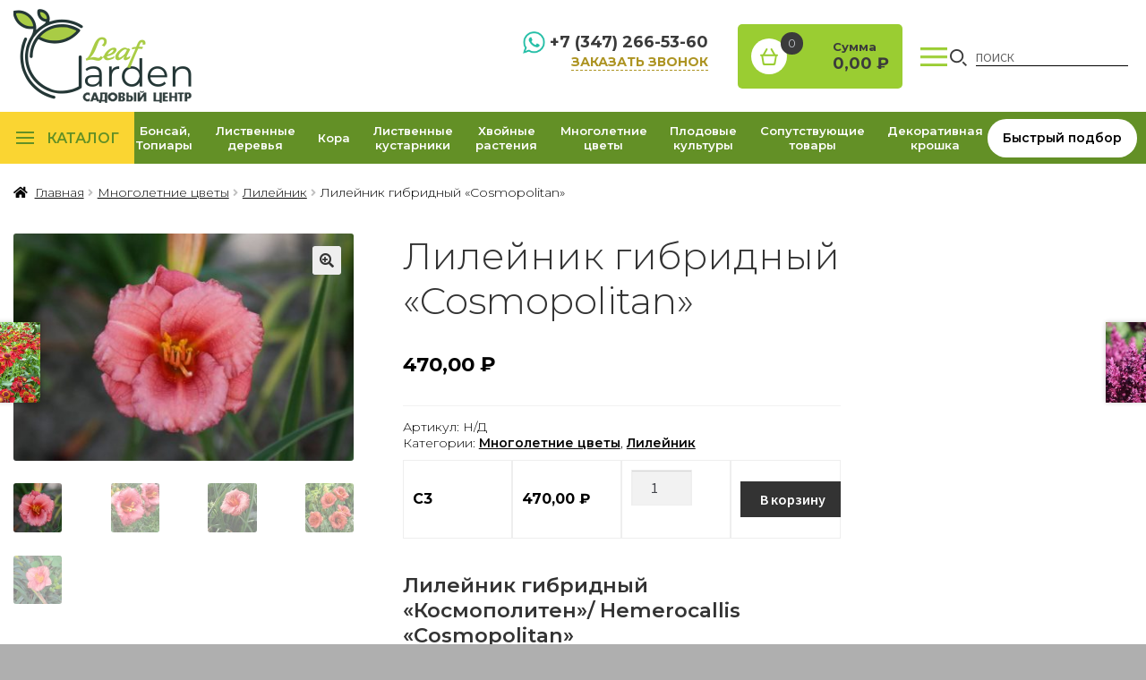

--- FILE ---
content_type: text/html; charset=UTF-8
request_url: https://leafgarden.ru/product/lilejnik-gibridnyj-cosmopolitan/
body_size: 32156
content:
<!doctype html>
<html lang="ru-RU">
<head>
<meta charset="UTF-8">
<meta name="viewport" content="width=device-width, initial-scale=1, maximum-scale=2.0">
<link rel="profile" href="https://gmpg.org/xfn/11">
<link rel="pingback" href="https://leafgarden.ru/xmlrpc.php">

<title>Купить Лилейник гибридный &quot;Cosmopolitan&quot; в Уфе дешево от питомника оптом и в розницу</title>
<meta name='robots' content='max-image-preview:large' />
<link rel='dns-prefetch' href='//fonts.googleapis.com' />
<link rel="alternate" type="application/rss+xml" title="LeafGarden &raquo; Лента" href="https://leafgarden.ru/feed/" />
<link rel="alternate" type="application/rss+xml" title="LeafGarden &raquo; Лента комментариев" href="https://leafgarden.ru/comments/feed/" />
<script>
window._wpemojiSettings = {"baseUrl":"https:\/\/s.w.org\/images\/core\/emoji\/15.0.3\/72x72\/","ext":".png","svgUrl":"https:\/\/s.w.org\/images\/core\/emoji\/15.0.3\/svg\/","svgExt":".svg","source":{"concatemoji":"https:\/\/leafgarden.ru\/wp-includes\/js\/wp-emoji-release.min.js?ver=6.6.4"}};
/*! This file is auto-generated */
!function(i,n){var o,s,e;function c(e){try{var t={supportTests:e,timestamp:(new Date).valueOf()};sessionStorage.setItem(o,JSON.stringify(t))}catch(e){}}function p(e,t,n){e.clearRect(0,0,e.canvas.width,e.canvas.height),e.fillText(t,0,0);var t=new Uint32Array(e.getImageData(0,0,e.canvas.width,e.canvas.height).data),r=(e.clearRect(0,0,e.canvas.width,e.canvas.height),e.fillText(n,0,0),new Uint32Array(e.getImageData(0,0,e.canvas.width,e.canvas.height).data));return t.every(function(e,t){return e===r[t]})}function u(e,t,n){switch(t){case"flag":return n(e,"\ud83c\udff3\ufe0f\u200d\u26a7\ufe0f","\ud83c\udff3\ufe0f\u200b\u26a7\ufe0f")?!1:!n(e,"\ud83c\uddfa\ud83c\uddf3","\ud83c\uddfa\u200b\ud83c\uddf3")&&!n(e,"\ud83c\udff4\udb40\udc67\udb40\udc62\udb40\udc65\udb40\udc6e\udb40\udc67\udb40\udc7f","\ud83c\udff4\u200b\udb40\udc67\u200b\udb40\udc62\u200b\udb40\udc65\u200b\udb40\udc6e\u200b\udb40\udc67\u200b\udb40\udc7f");case"emoji":return!n(e,"\ud83d\udc26\u200d\u2b1b","\ud83d\udc26\u200b\u2b1b")}return!1}function f(e,t,n){var r="undefined"!=typeof WorkerGlobalScope&&self instanceof WorkerGlobalScope?new OffscreenCanvas(300,150):i.createElement("canvas"),a=r.getContext("2d",{willReadFrequently:!0}),o=(a.textBaseline="top",a.font="600 32px Arial",{});return e.forEach(function(e){o[e]=t(a,e,n)}),o}function t(e){var t=i.createElement("script");t.src=e,t.defer=!0,i.head.appendChild(t)}"undefined"!=typeof Promise&&(o="wpEmojiSettingsSupports",s=["flag","emoji"],n.supports={everything:!0,everythingExceptFlag:!0},e=new Promise(function(e){i.addEventListener("DOMContentLoaded",e,{once:!0})}),new Promise(function(t){var n=function(){try{var e=JSON.parse(sessionStorage.getItem(o));if("object"==typeof e&&"number"==typeof e.timestamp&&(new Date).valueOf()<e.timestamp+604800&&"object"==typeof e.supportTests)return e.supportTests}catch(e){}return null}();if(!n){if("undefined"!=typeof Worker&&"undefined"!=typeof OffscreenCanvas&&"undefined"!=typeof URL&&URL.createObjectURL&&"undefined"!=typeof Blob)try{var e="postMessage("+f.toString()+"("+[JSON.stringify(s),u.toString(),p.toString()].join(",")+"));",r=new Blob([e],{type:"text/javascript"}),a=new Worker(URL.createObjectURL(r),{name:"wpTestEmojiSupports"});return void(a.onmessage=function(e){c(n=e.data),a.terminate(),t(n)})}catch(e){}c(n=f(s,u,p))}t(n)}).then(function(e){for(var t in e)n.supports[t]=e[t],n.supports.everything=n.supports.everything&&n.supports[t],"flag"!==t&&(n.supports.everythingExceptFlag=n.supports.everythingExceptFlag&&n.supports[t]);n.supports.everythingExceptFlag=n.supports.everythingExceptFlag&&!n.supports.flag,n.DOMReady=!1,n.readyCallback=function(){n.DOMReady=!0}}).then(function(){return e}).then(function(){var e;n.supports.everything||(n.readyCallback(),(e=n.source||{}).concatemoji?t(e.concatemoji):e.wpemoji&&e.twemoji&&(t(e.twemoji),t(e.wpemoji)))}))}((window,document),window._wpemojiSettings);
</script>
<style id='wp-emoji-styles-inline-css'>

	img.wp-smiley, img.emoji {
		display: inline !important;
		border: none !important;
		box-shadow: none !important;
		height: 1em !important;
		width: 1em !important;
		margin: 0 0.07em !important;
		vertical-align: -0.1em !important;
		background: none !important;
		padding: 0 !important;
	}
</style>
<link rel='stylesheet' id='wp-block-library-css' href='https://leafgarden.ru/wp-includes/css/dist/block-library/style.min.css?ver=6.6.4' media='all' />
<style id='wp-block-library-theme-inline-css'>
.wp-block-audio :where(figcaption){color:#555;font-size:13px;text-align:center}.is-dark-theme .wp-block-audio :where(figcaption){color:#ffffffa6}.wp-block-audio{margin:0 0 1em}.wp-block-code{border:1px solid #ccc;border-radius:4px;font-family:Menlo,Consolas,monaco,monospace;padding:.8em 1em}.wp-block-embed :where(figcaption){color:#555;font-size:13px;text-align:center}.is-dark-theme .wp-block-embed :where(figcaption){color:#ffffffa6}.wp-block-embed{margin:0 0 1em}.blocks-gallery-caption{color:#555;font-size:13px;text-align:center}.is-dark-theme .blocks-gallery-caption{color:#ffffffa6}:root :where(.wp-block-image figcaption){color:#555;font-size:13px;text-align:center}.is-dark-theme :root :where(.wp-block-image figcaption){color:#ffffffa6}.wp-block-image{margin:0 0 1em}.wp-block-pullquote{border-bottom:4px solid;border-top:4px solid;color:currentColor;margin-bottom:1.75em}.wp-block-pullquote cite,.wp-block-pullquote footer,.wp-block-pullquote__citation{color:currentColor;font-size:.8125em;font-style:normal;text-transform:uppercase}.wp-block-quote{border-left:.25em solid;margin:0 0 1.75em;padding-left:1em}.wp-block-quote cite,.wp-block-quote footer{color:currentColor;font-size:.8125em;font-style:normal;position:relative}.wp-block-quote.has-text-align-right{border-left:none;border-right:.25em solid;padding-left:0;padding-right:1em}.wp-block-quote.has-text-align-center{border:none;padding-left:0}.wp-block-quote.is-large,.wp-block-quote.is-style-large,.wp-block-quote.is-style-plain{border:none}.wp-block-search .wp-block-search__label{font-weight:700}.wp-block-search__button{border:1px solid #ccc;padding:.375em .625em}:where(.wp-block-group.has-background){padding:1.25em 2.375em}.wp-block-separator.has-css-opacity{opacity:.4}.wp-block-separator{border:none;border-bottom:2px solid;margin-left:auto;margin-right:auto}.wp-block-separator.has-alpha-channel-opacity{opacity:1}.wp-block-separator:not(.is-style-wide):not(.is-style-dots){width:100px}.wp-block-separator.has-background:not(.is-style-dots){border-bottom:none;height:1px}.wp-block-separator.has-background:not(.is-style-wide):not(.is-style-dots){height:2px}.wp-block-table{margin:0 0 1em}.wp-block-table td,.wp-block-table th{word-break:normal}.wp-block-table :where(figcaption){color:#555;font-size:13px;text-align:center}.is-dark-theme .wp-block-table :where(figcaption){color:#ffffffa6}.wp-block-video :where(figcaption){color:#555;font-size:13px;text-align:center}.is-dark-theme .wp-block-video :where(figcaption){color:#ffffffa6}.wp-block-video{margin:0 0 1em}:root :where(.wp-block-template-part.has-background){margin-bottom:0;margin-top:0;padding:1.25em 2.375em}
</style>
<link rel='stylesheet' id='storefront-gutenberg-blocks-css' href='https://leafgarden.ru/wp-content/themes/storefront/assets/css/base/gutenberg-blocks.css?ver=2.5.6' media='all' />
<style id='storefront-gutenberg-blocks-inline-css'>

				.wp-block-button__link:not(.has-text-color) {
					color: #333333;
				}

				.wp-block-button__link:not(.has-text-color):hover,
				.wp-block-button__link:not(.has-text-color):focus,
				.wp-block-button__link:not(.has-text-color):active {
					color: #333333;
				}

				.wp-block-button__link:not(.has-background) {
					background-color: #eeeeee;
				}

				.wp-block-button__link:not(.has-background):hover,
				.wp-block-button__link:not(.has-background):focus,
				.wp-block-button__link:not(.has-background):active {
					border-color: #d5d5d5;
					background-color: #d5d5d5;
				}

				.wp-block-quote footer,
				.wp-block-quote cite,
				.wp-block-quote__citation {
					color: #000000;
				}

				.wp-block-pullquote cite,
				.wp-block-pullquote footer,
				.wp-block-pullquote__citation {
					color: #000000;
				}

				.wp-block-image figcaption {
					color: #000000;
				}

				.wp-block-separator.is-style-dots::before {
					color: #333333;
				}

				.wp-block-file a.wp-block-file__button {
					color: #333333;
					background-color: #eeeeee;
					border-color: #eeeeee;
				}

				.wp-block-file a.wp-block-file__button:hover,
				.wp-block-file a.wp-block-file__button:focus,
				.wp-block-file a.wp-block-file__button:active {
					color: #333333;
					background-color: #d5d5d5;
				}

				.wp-block-code,
				.wp-block-preformatted pre {
					color: #000000;
				}

				.wp-block-table:not( .has-background ):not( .is-style-stripes ) tbody tr:nth-child(2n) td {
					background-color: #adadad;
				}

				.wp-block-cover .wp-block-cover__inner-container h1,
				.wp-block-cover .wp-block-cover__inner-container h2,
				.wp-block-cover .wp-block-cover__inner-container h3,
				.wp-block-cover .wp-block-cover__inner-container h4,
				.wp-block-cover .wp-block-cover__inner-container h5,
				.wp-block-cover .wp-block-cover__inner-container h6 {
					color: #000000;
				}
			
</style>
<style id='classic-theme-styles-inline-css'>
/*! This file is auto-generated */
.wp-block-button__link{color:#fff;background-color:#32373c;border-radius:9999px;box-shadow:none;text-decoration:none;padding:calc(.667em + 2px) calc(1.333em + 2px);font-size:1.125em}.wp-block-file__button{background:#32373c;color:#fff;text-decoration:none}
</style>
<style id='global-styles-inline-css'>
:root{--wp--preset--aspect-ratio--square: 1;--wp--preset--aspect-ratio--4-3: 4/3;--wp--preset--aspect-ratio--3-4: 3/4;--wp--preset--aspect-ratio--3-2: 3/2;--wp--preset--aspect-ratio--2-3: 2/3;--wp--preset--aspect-ratio--16-9: 16/9;--wp--preset--aspect-ratio--9-16: 9/16;--wp--preset--color--black: #000000;--wp--preset--color--cyan-bluish-gray: #abb8c3;--wp--preset--color--white: #ffffff;--wp--preset--color--pale-pink: #f78da7;--wp--preset--color--vivid-red: #cf2e2e;--wp--preset--color--luminous-vivid-orange: #ff6900;--wp--preset--color--luminous-vivid-amber: #fcb900;--wp--preset--color--light-green-cyan: #7bdcb5;--wp--preset--color--vivid-green-cyan: #00d084;--wp--preset--color--pale-cyan-blue: #8ed1fc;--wp--preset--color--vivid-cyan-blue: #0693e3;--wp--preset--color--vivid-purple: #9b51e0;--wp--preset--gradient--vivid-cyan-blue-to-vivid-purple: linear-gradient(135deg,rgba(6,147,227,1) 0%,rgb(155,81,224) 100%);--wp--preset--gradient--light-green-cyan-to-vivid-green-cyan: linear-gradient(135deg,rgb(122,220,180) 0%,rgb(0,208,130) 100%);--wp--preset--gradient--luminous-vivid-amber-to-luminous-vivid-orange: linear-gradient(135deg,rgba(252,185,0,1) 0%,rgba(255,105,0,1) 100%);--wp--preset--gradient--luminous-vivid-orange-to-vivid-red: linear-gradient(135deg,rgba(255,105,0,1) 0%,rgb(207,46,46) 100%);--wp--preset--gradient--very-light-gray-to-cyan-bluish-gray: linear-gradient(135deg,rgb(238,238,238) 0%,rgb(169,184,195) 100%);--wp--preset--gradient--cool-to-warm-spectrum: linear-gradient(135deg,rgb(74,234,220) 0%,rgb(151,120,209) 20%,rgb(207,42,186) 40%,rgb(238,44,130) 60%,rgb(251,105,98) 80%,rgb(254,248,76) 100%);--wp--preset--gradient--blush-light-purple: linear-gradient(135deg,rgb(255,206,236) 0%,rgb(152,150,240) 100%);--wp--preset--gradient--blush-bordeaux: linear-gradient(135deg,rgb(254,205,165) 0%,rgb(254,45,45) 50%,rgb(107,0,62) 100%);--wp--preset--gradient--luminous-dusk: linear-gradient(135deg,rgb(255,203,112) 0%,rgb(199,81,192) 50%,rgb(65,88,208) 100%);--wp--preset--gradient--pale-ocean: linear-gradient(135deg,rgb(255,245,203) 0%,rgb(182,227,212) 50%,rgb(51,167,181) 100%);--wp--preset--gradient--electric-grass: linear-gradient(135deg,rgb(202,248,128) 0%,rgb(113,206,126) 100%);--wp--preset--gradient--midnight: linear-gradient(135deg,rgb(2,3,129) 0%,rgb(40,116,252) 100%);--wp--preset--font-size--small: 14px;--wp--preset--font-size--medium: 23px;--wp--preset--font-size--large: 26px;--wp--preset--font-size--x-large: 42px;--wp--preset--font-size--normal: 16px;--wp--preset--font-size--huge: 37px;--wp--preset--font-family--inter: "Inter", sans-serif;--wp--preset--font-family--cardo: Cardo;--wp--preset--spacing--20: 0.44rem;--wp--preset--spacing--30: 0.67rem;--wp--preset--spacing--40: 1rem;--wp--preset--spacing--50: 1.5rem;--wp--preset--spacing--60: 2.25rem;--wp--preset--spacing--70: 3.38rem;--wp--preset--spacing--80: 5.06rem;--wp--preset--shadow--natural: 6px 6px 9px rgba(0, 0, 0, 0.2);--wp--preset--shadow--deep: 12px 12px 50px rgba(0, 0, 0, 0.4);--wp--preset--shadow--sharp: 6px 6px 0px rgba(0, 0, 0, 0.2);--wp--preset--shadow--outlined: 6px 6px 0px -3px rgba(255, 255, 255, 1), 6px 6px rgba(0, 0, 0, 1);--wp--preset--shadow--crisp: 6px 6px 0px rgba(0, 0, 0, 1);}:where(.is-layout-flex){gap: 0.5em;}:where(.is-layout-grid){gap: 0.5em;}body .is-layout-flex{display: flex;}.is-layout-flex{flex-wrap: wrap;align-items: center;}.is-layout-flex > :is(*, div){margin: 0;}body .is-layout-grid{display: grid;}.is-layout-grid > :is(*, div){margin: 0;}:where(.wp-block-columns.is-layout-flex){gap: 2em;}:where(.wp-block-columns.is-layout-grid){gap: 2em;}:where(.wp-block-post-template.is-layout-flex){gap: 1.25em;}:where(.wp-block-post-template.is-layout-grid){gap: 1.25em;}.has-black-color{color: var(--wp--preset--color--black) !important;}.has-cyan-bluish-gray-color{color: var(--wp--preset--color--cyan-bluish-gray) !important;}.has-white-color{color: var(--wp--preset--color--white) !important;}.has-pale-pink-color{color: var(--wp--preset--color--pale-pink) !important;}.has-vivid-red-color{color: var(--wp--preset--color--vivid-red) !important;}.has-luminous-vivid-orange-color{color: var(--wp--preset--color--luminous-vivid-orange) !important;}.has-luminous-vivid-amber-color{color: var(--wp--preset--color--luminous-vivid-amber) !important;}.has-light-green-cyan-color{color: var(--wp--preset--color--light-green-cyan) !important;}.has-vivid-green-cyan-color{color: var(--wp--preset--color--vivid-green-cyan) !important;}.has-pale-cyan-blue-color{color: var(--wp--preset--color--pale-cyan-blue) !important;}.has-vivid-cyan-blue-color{color: var(--wp--preset--color--vivid-cyan-blue) !important;}.has-vivid-purple-color{color: var(--wp--preset--color--vivid-purple) !important;}.has-black-background-color{background-color: var(--wp--preset--color--black) !important;}.has-cyan-bluish-gray-background-color{background-color: var(--wp--preset--color--cyan-bluish-gray) !important;}.has-white-background-color{background-color: var(--wp--preset--color--white) !important;}.has-pale-pink-background-color{background-color: var(--wp--preset--color--pale-pink) !important;}.has-vivid-red-background-color{background-color: var(--wp--preset--color--vivid-red) !important;}.has-luminous-vivid-orange-background-color{background-color: var(--wp--preset--color--luminous-vivid-orange) !important;}.has-luminous-vivid-amber-background-color{background-color: var(--wp--preset--color--luminous-vivid-amber) !important;}.has-light-green-cyan-background-color{background-color: var(--wp--preset--color--light-green-cyan) !important;}.has-vivid-green-cyan-background-color{background-color: var(--wp--preset--color--vivid-green-cyan) !important;}.has-pale-cyan-blue-background-color{background-color: var(--wp--preset--color--pale-cyan-blue) !important;}.has-vivid-cyan-blue-background-color{background-color: var(--wp--preset--color--vivid-cyan-blue) !important;}.has-vivid-purple-background-color{background-color: var(--wp--preset--color--vivid-purple) !important;}.has-black-border-color{border-color: var(--wp--preset--color--black) !important;}.has-cyan-bluish-gray-border-color{border-color: var(--wp--preset--color--cyan-bluish-gray) !important;}.has-white-border-color{border-color: var(--wp--preset--color--white) !important;}.has-pale-pink-border-color{border-color: var(--wp--preset--color--pale-pink) !important;}.has-vivid-red-border-color{border-color: var(--wp--preset--color--vivid-red) !important;}.has-luminous-vivid-orange-border-color{border-color: var(--wp--preset--color--luminous-vivid-orange) !important;}.has-luminous-vivid-amber-border-color{border-color: var(--wp--preset--color--luminous-vivid-amber) !important;}.has-light-green-cyan-border-color{border-color: var(--wp--preset--color--light-green-cyan) !important;}.has-vivid-green-cyan-border-color{border-color: var(--wp--preset--color--vivid-green-cyan) !important;}.has-pale-cyan-blue-border-color{border-color: var(--wp--preset--color--pale-cyan-blue) !important;}.has-vivid-cyan-blue-border-color{border-color: var(--wp--preset--color--vivid-cyan-blue) !important;}.has-vivid-purple-border-color{border-color: var(--wp--preset--color--vivid-purple) !important;}.has-vivid-cyan-blue-to-vivid-purple-gradient-background{background: var(--wp--preset--gradient--vivid-cyan-blue-to-vivid-purple) !important;}.has-light-green-cyan-to-vivid-green-cyan-gradient-background{background: var(--wp--preset--gradient--light-green-cyan-to-vivid-green-cyan) !important;}.has-luminous-vivid-amber-to-luminous-vivid-orange-gradient-background{background: var(--wp--preset--gradient--luminous-vivid-amber-to-luminous-vivid-orange) !important;}.has-luminous-vivid-orange-to-vivid-red-gradient-background{background: var(--wp--preset--gradient--luminous-vivid-orange-to-vivid-red) !important;}.has-very-light-gray-to-cyan-bluish-gray-gradient-background{background: var(--wp--preset--gradient--very-light-gray-to-cyan-bluish-gray) !important;}.has-cool-to-warm-spectrum-gradient-background{background: var(--wp--preset--gradient--cool-to-warm-spectrum) !important;}.has-blush-light-purple-gradient-background{background: var(--wp--preset--gradient--blush-light-purple) !important;}.has-blush-bordeaux-gradient-background{background: var(--wp--preset--gradient--blush-bordeaux) !important;}.has-luminous-dusk-gradient-background{background: var(--wp--preset--gradient--luminous-dusk) !important;}.has-pale-ocean-gradient-background{background: var(--wp--preset--gradient--pale-ocean) !important;}.has-electric-grass-gradient-background{background: var(--wp--preset--gradient--electric-grass) !important;}.has-midnight-gradient-background{background: var(--wp--preset--gradient--midnight) !important;}.has-small-font-size{font-size: var(--wp--preset--font-size--small) !important;}.has-medium-font-size{font-size: var(--wp--preset--font-size--medium) !important;}.has-large-font-size{font-size: var(--wp--preset--font-size--large) !important;}.has-x-large-font-size{font-size: var(--wp--preset--font-size--x-large) !important;}
:where(.wp-block-post-template.is-layout-flex){gap: 1.25em;}:where(.wp-block-post-template.is-layout-grid){gap: 1.25em;}
:where(.wp-block-columns.is-layout-flex){gap: 2em;}:where(.wp-block-columns.is-layout-grid){gap: 2em;}
:root :where(.wp-block-pullquote){font-size: 1.5em;line-height: 1.6;}
</style>
<link rel='stylesheet' id='contact-form-7-css' href='https://leafgarden.ru/wp-content/plugins/contact-form-7/includes/css/styles.css?ver=5.9.8' media='all' />
<link rel='stylesheet' id='plyr-css-css' href='https://leafgarden.ru/wp-content/plugins/easy-video-player/lib/plyr.css?ver=6.6.4' media='all' />
<link rel='stylesheet' id='woo-variations-table-style-css' href='https://leafgarden.ru/wp-content/plugins/woo-variations-table/ui/public/woo-variations-table.css?ver=2.2.16' media='all' />
<link rel='stylesheet' id='woo-variations-table-app-style-css' href='https://leafgarden.ru/wp-content/plugins/woo-variations-table/ui/public/build/woo-variations-table-app.css?ver=2.2.16' media='all' />
<link rel='stylesheet' id='photoswipe-css' href='https://leafgarden.ru/wp-content/plugins/woocommerce/assets/css/photoswipe/photoswipe.min.css?ver=9.1.5' media='all' />
<link rel='stylesheet' id='photoswipe-default-skin-css' href='https://leafgarden.ru/wp-content/plugins/woocommerce/assets/css/photoswipe/default-skin/default-skin.min.css?ver=9.1.5' media='all' />
<style id='woocommerce-inline-inline-css'>
.woocommerce form .form-row .required { visibility: visible; }
</style>
<link rel='stylesheet' id='wpsw_social-icons-css' href='https://leafgarden.ru/wp-content/plugins/wp-social-widget/assets/css/social-icons.css?ver=2.2.6' media='all' />
<link rel='stylesheet' id='wpsw_social-css-css' href='https://leafgarden.ru/wp-content/plugins/wp-social-widget/assets/css/social-style.css?ver=2.2.6' media='all' />
<link rel='stylesheet' id='sa-om-tailwind-css' href='https://leafgarden.ru/wp-content/plugins/offermative-discount-pricing-related-products-upsell-funnels-for-woocommerce/assets/css/styles.css?ver=5.0.0' media='' />
<link rel='stylesheet' id='storefront-style-css' href='https://leafgarden.ru/wp-content/themes/storefront/style.css?ver=2.5.6' media='all' />
<style id='storefront-style-inline-css'>

			.main-navigation ul li a,
			.site-title a,
			ul.menu li a,
			.site-branding h1 a,
			button.menu-toggle,
			button.menu-toggle:hover,
			.handheld-navigation .dropdown-toggle {
				color: #333333;
			}

			button.menu-toggle,
			button.menu-toggle:hover {
				border-color: #333333;
			}

			.main-navigation ul li a:hover,
			.main-navigation ul li:hover > a,
			.site-title a:hover,
			.site-header ul.menu li.current-menu-item > a {
				color: #747474;
			}

			table:not( .has-background ) th {
				background-color: #a8a8a8;
			}

			table:not( .has-background ) tbody td {
				background-color: #adadad;
			}

			table:not( .has-background ) tbody tr:nth-child(2n) td,
			fieldset,
			fieldset legend {
				background-color: #ababab;
			}

			.site-header,
			.secondary-navigation ul ul,
			.main-navigation ul.menu > li.menu-item-has-children:after,
			.secondary-navigation ul.menu ul,
			.storefront-handheld-footer-bar,
			.storefront-handheld-footer-bar ul li > a,
			.storefront-handheld-footer-bar ul li.search .site-search,
			button.menu-toggle,
			button.menu-toggle:hover {
				background-color: #ffffff;
			}

			p.site-description,
			.site-header,
			.storefront-handheld-footer-bar {
				color: #404040;
			}

			button.menu-toggle:after,
			button.menu-toggle:before,
			button.menu-toggle span:before {
				background-color: #333333;
			}

			h1, h2, h3, h4, h5, h6, .wc-block-grid__product-title {
				color: #333333;
			}

			.widget h1 {
				border-bottom-color: #333333;
			}

			body,
			.secondary-navigation a {
				color: #000000;
			}

			.widget-area .widget a,
			.hentry .entry-header .posted-on a,
			.hentry .entry-header .post-author a,
			.hentry .entry-header .post-comments a,
			.hentry .entry-header .byline a {
				color: #050505;
			}

			a {
				color: #1e73be;
			}

			a:focus,
			button:focus,
			.button.alt:focus,
			input:focus,
			textarea:focus,
			input[type="button"]:focus,
			input[type="reset"]:focus,
			input[type="submit"]:focus,
			input[type="email"]:focus,
			input[type="tel"]:focus,
			input[type="url"]:focus,
			input[type="password"]:focus,
			input[type="search"]:focus {
				outline-color: #1e73be;
			}

			button, input[type="button"], input[type="reset"], input[type="submit"], .button, .widget a.button {
				background-color: #eeeeee;
				border-color: #eeeeee;
				color: #333333;
			}

			button:hover, input[type="button"]:hover, input[type="reset"]:hover, input[type="submit"]:hover, .button:hover, .widget a.button:hover {
				background-color: #d5d5d5;
				border-color: #d5d5d5;
				color: #333333;
			}

			button.alt, input[type="button"].alt, input[type="reset"].alt, input[type="submit"].alt, .button.alt, .widget-area .widget a.button.alt {
				background-color: #333333;
				border-color: #333333;
				color: #ffffff;
			}

			button.alt:hover, input[type="button"].alt:hover, input[type="reset"].alt:hover, input[type="submit"].alt:hover, .button.alt:hover, .widget-area .widget a.button.alt:hover {
				background-color: #1a1a1a;
				border-color: #1a1a1a;
				color: #ffffff;
			}

			.pagination .page-numbers li .page-numbers.current {
				background-color: #969696;
				color: #000000;
			}

			#comments .comment-list .comment-content .comment-text {
				background-color: #a8a8a8;
			}

			.site-footer {
				background-color: #f0f0f0;
				color: #6d6d6d;
			}

			.site-footer a:not(.button):not(.components-button) {
				color: #333333;
			}

			.site-footer .storefront-handheld-footer-bar a:not(.button):not(.components-button) {
				color: #333333;
			}

			.site-footer h1, .site-footer h2, .site-footer h3, .site-footer h4, .site-footer h5, .site-footer h6, .site-footer .widget .widget-title, .site-footer .widget .widgettitle {
				color: #333333;
			}

			.page-template-template-homepage.has-post-thumbnail .type-page.has-post-thumbnail .entry-title {
				color: #000000;
			}

			.page-template-template-homepage.has-post-thumbnail .type-page.has-post-thumbnail .entry-content {
				color: #000000;
			}

			@media screen and ( min-width: 768px ) {
				.secondary-navigation ul.menu a:hover {
					color: #595959;
				}

				.secondary-navigation ul.menu a {
					color: #404040;
				}

				.main-navigation ul.menu ul.sub-menu,
				.main-navigation ul.nav-menu ul.children {
					background-color: #f0f0f0;
				}

				.site-header {
					border-bottom-color: #f0f0f0;
				}
			}
</style>
<link rel='stylesheet' id='storefront-icons-css' href='https://leafgarden.ru/wp-content/themes/storefront/assets/css/base/icons.css?ver=2.5.6' media='all' />
<link rel='stylesheet' id='storefront-fonts-css' href='https://fonts.googleapis.com/css?family=Source+Sans+Pro:400,300,300italic,400italic,600,700,900&#038;subset=latin%2Clatin-ext' media='all' />
<link rel='stylesheet' id='storefront-woocommerce-style-css' href='https://leafgarden.ru/wp-content/themes/storefront/assets/css/woocommerce/woocommerce.css?ver=2.5.6' media='all' />
<style id='storefront-woocommerce-style-inline-css'>

			a.cart-contents,
			.site-header-cart .widget_shopping_cart a {
				color: #333333;
			}

			a.cart-contents:hover,
			.site-header-cart .widget_shopping_cart a:hover,
			.site-header-cart:hover > li > a {
				color: #747474;
			}

			table.cart td.product-remove,
			table.cart td.actions {
				border-top-color: #afafaf;
			}

			.storefront-handheld-footer-bar ul li.cart .count {
				background-color: #333333;
				color: #ffffff;
				border-color: #ffffff;
			}

			.woocommerce-tabs ul.tabs li.active a,
			ul.products li.product .price,
			.onsale,
			.wc-block-grid__product-onsale,
			.widget_search form:before,
			.widget_product_search form:before {
				color: #000000;
			}

			.woocommerce-breadcrumb a,
			a.woocommerce-review-link,
			.product_meta a {
				color: #050505;
			}

			.wc-block-grid__product-onsale,
			.onsale {
				border-color: #000000;
			}

			.star-rating span:before,
			.quantity .plus, .quantity .minus,
			p.stars a:hover:after,
			p.stars a:after,
			.star-rating span:before,
			#payment .payment_methods li input[type=radio]:first-child:checked+label:before {
				color: #1e73be;
			}

			.widget_price_filter .ui-slider .ui-slider-range,
			.widget_price_filter .ui-slider .ui-slider-handle {
				background-color: #1e73be;
			}

			.order_details {
				background-color: #a8a8a8;
			}

			.order_details > li {
				border-bottom: 1px dotted #939393;
			}

			.order_details:before,
			.order_details:after {
				background: -webkit-linear-gradient(transparent 0,transparent 0),-webkit-linear-gradient(135deg,#a8a8a8 33.33%,transparent 33.33%),-webkit-linear-gradient(45deg,#a8a8a8 33.33%,transparent 33.33%)
			}

			#order_review {
				background-color: #afafaf;
			}

			#payment .payment_methods > li .payment_box,
			#payment .place-order {
				background-color: #aaaaaa;
			}

			#payment .payment_methods > li:not(.woocommerce-notice) {
				background-color: #a5a5a5;
			}

			#payment .payment_methods > li:not(.woocommerce-notice):hover {
				background-color: #a0a0a0;
			}

			.woocommerce-pagination .page-numbers li .page-numbers.current {
				background-color: #969696;
				color: #000000;
			}

			.wc-block-grid__product-onsale,
			.onsale,
			.woocommerce-pagination .page-numbers li .page-numbers:not(.current) {
				color: #000000;
			}

			p.stars a:before,
			p.stars a:hover~a:before,
			p.stars.selected a.active~a:before {
				color: #000000;
			}

			p.stars.selected a.active:before,
			p.stars:hover a:before,
			p.stars.selected a:not(.active):before,
			p.stars.selected a.active:before {
				color: #1e73be;
			}

			.single-product div.product .woocommerce-product-gallery .woocommerce-product-gallery__trigger {
				background-color: #eeeeee;
				color: #333333;
			}

			.single-product div.product .woocommerce-product-gallery .woocommerce-product-gallery__trigger:hover {
				background-color: #d5d5d5;
				border-color: #d5d5d5;
				color: #333333;
			}

			.button.added_to_cart:focus,
			.button.wc-forward:focus {
				outline-color: #1e73be;
			}

			.added_to_cart,
			.site-header-cart .widget_shopping_cart a.button,
			.wc-block-grid__products .wc-block-grid__product .wp-block-button__link {
				background-color: #eeeeee;
				border-color: #eeeeee;
				color: #333333;
			}

			.added_to_cart:hover,
			.site-header-cart .widget_shopping_cart a.button:hover,
			.wc-block-grid__products .wc-block-grid__product .wp-block-button__link:hover {
				background-color: #d5d5d5;
				border-color: #d5d5d5;
				color: #333333;
			}

			.added_to_cart.alt, .added_to_cart, .widget a.button.checkout {
				background-color: #333333;
				border-color: #333333;
				color: #ffffff;
			}

			.added_to_cart.alt:hover, .added_to_cart:hover, .widget a.button.checkout:hover {
				background-color: #1a1a1a;
				border-color: #1a1a1a;
				color: #ffffff;
			}

			.button.loading {
				color: #eeeeee;
			}

			.button.loading:hover {
				background-color: #eeeeee;
			}

			.button.loading:after {
				color: #333333;
			}

			@media screen and ( min-width: 768px ) {
				.site-header-cart .widget_shopping_cart,
				.site-header .product_list_widget li .quantity {
					color: #404040;
				}

				.site-header-cart .widget_shopping_cart .buttons,
				.site-header-cart .widget_shopping_cart .total {
					background-color: #f5f5f5;
				}

				.site-header-cart .widget_shopping_cart {
					background-color: #f0f0f0;
				}
			}
				.storefront-product-pagination a {
					color: #000000;
					background-color: #afafaf;
				}
				.storefront-sticky-add-to-cart {
					color: #000000;
					background-color: #afafaf;
				}

				.storefront-sticky-add-to-cart a:not(.button) {
					color: #333333;
				}
</style>
<link rel='stylesheet' id='storefront-child-style-css' href='https://leafgarden.ru/wp-content/themes/storefront-child/style.css?ver=2.5.5.1588250599' media='all' />
<script type="text/template" id="tmpl-variation-template">
	<div class="woocommerce-variation-description">{{{ data.variation.variation_description }}}</div>
	<div class="woocommerce-variation-price">{{{ data.variation.price_html }}}</div>
	<div class="woocommerce-variation-availability">{{{ data.variation.availability_html }}}</div>
</script>
<script type="text/template" id="tmpl-unavailable-variation-template">
	<p>Этот товар недоступен. Пожалуйста, выберите другую комбинацию.</p>
</script>
<script src="https://ajax.googleapis.com/ajax/libs/jquery/3.4.1/jquery.min.js" id="jquery-core-js"></script>
<script id="plyr-js-js-extra">
var easy_video_player = {"plyr_iconUrl":"https:\/\/leafgarden.ru\/wp-content\/plugins\/easy-video-player\/lib\/plyr.svg","plyr_blankVideo":"https:\/\/leafgarden.ru\/wp-content\/plugins\/easy-video-player\/lib\/blank.mp4"};
</script>
<script src="https://leafgarden.ru/wp-content/plugins/easy-video-player/lib/plyr.js?ver=6.6.4" id="plyr-js-js"></script>
<script src="https://leafgarden.ru/wp-content/plugins/woocommerce/assets/js/jquery-blockui/jquery.blockUI.min.js?ver=2.7.0-wc.9.1.5" id="jquery-blockui-js" data-wp-strategy="defer"></script>
<script src="https://leafgarden.ru/wp-content/plugins/woocommerce/assets/js/zoom/jquery.zoom.min.js?ver=1.7.21-wc.9.1.5" id="zoom-js" defer data-wp-strategy="defer"></script>
<script src="https://leafgarden.ru/wp-content/plugins/woocommerce/assets/js/flexslider/jquery.flexslider.min.js?ver=2.7.2-wc.9.1.5" id="flexslider-js" defer data-wp-strategy="defer"></script>
<script src="https://leafgarden.ru/wp-content/plugins/woocommerce/assets/js/photoswipe/photoswipe.min.js?ver=4.1.1-wc.9.1.5" id="photoswipe-js" defer data-wp-strategy="defer"></script>
<script src="https://leafgarden.ru/wp-content/plugins/woocommerce/assets/js/photoswipe/photoswipe-ui-default.min.js?ver=4.1.1-wc.9.1.5" id="photoswipe-ui-default-js" defer data-wp-strategy="defer"></script>
<script id="wc-single-product-js-extra">
var wc_single_product_params = {"i18n_required_rating_text":"\u041f\u043e\u0436\u0430\u043b\u0443\u0439\u0441\u0442\u0430, \u043f\u043e\u0441\u0442\u0430\u0432\u044c\u0442\u0435 \u043e\u0446\u0435\u043d\u043a\u0443","review_rating_required":"yes","flexslider":{"rtl":false,"animation":"slide","smoothHeight":true,"directionNav":false,"controlNav":"thumbnails","slideshow":false,"animationSpeed":500,"animationLoop":false,"allowOneSlide":false},"zoom_enabled":"1","zoom_options":[],"photoswipe_enabled":"1","photoswipe_options":{"shareEl":false,"closeOnScroll":false,"history":false,"hideAnimationDuration":0,"showAnimationDuration":0},"flexslider_enabled":"1"};
</script>
<script src="https://leafgarden.ru/wp-content/plugins/woocommerce/assets/js/frontend/single-product.min.js?ver=9.1.5" id="wc-single-product-js" defer data-wp-strategy="defer"></script>
<script src="https://leafgarden.ru/wp-content/plugins/woocommerce/assets/js/js-cookie/js.cookie.min.js?ver=2.1.4-wc.9.1.5" id="js-cookie-js" defer data-wp-strategy="defer"></script>
<script id="woocommerce-js-extra">
var woocommerce_params = {"ajax_url":"\/wp-admin\/admin-ajax.php","wc_ajax_url":"\/?wc-ajax=%%endpoint%%"};
</script>
<script src="https://leafgarden.ru/wp-content/plugins/woocommerce/assets/js/frontend/woocommerce.min.js?ver=9.1.5" id="woocommerce-js" defer data-wp-strategy="defer"></script>
<script src="https://leafgarden.ru/wp-content/plugins/offermative-discount-pricing-related-products-upsell-funnels-for-woocommerce/assets/js/handlebars/handlebars.min.js?ver=4.7.2" id="sa-om-handlebars-js"></script>
<script src="https://leafgarden.ru/wp-content/plugins/offermative-discount-pricing-related-products-upsell-funnels-for-woocommerce/assets/js/functions.js?ver=5.0.0" id="sa-om-functions-js"></script>
<script id="sa-om-error-handler-js-extra">
var OMParams = {"nonce":"6d14ef5d18","ajax_url":"https:\/\/leafgarden.ru\/wp-admin\/admin-ajax.php","checkout_url":"https:\/\/leafgarden.ru\/checkout","is_get_recommendation":"yes","currencySymbol":"\u20bd","defaultOfferedProductImage":"https:\/\/leafgarden.ru\/wp-content\/plugins\/offermative-discount-pricing-related-products-upsell-funnels-for-woocommerce\/assets\/images\/default-offered-product.jpg","defaultAvatarImage":"https:\/\/leafgarden.ru\/wp-content\/plugins\/offermative-discount-pricing-related-products-upsell-funnels-for-woocommerce\/assets\/images\/default-avatar.jpg","assetsURL":"https:\/\/leafgarden.ru\/wp-content\/plugins\/offermative-discount-pricing-related-products-upsell-funnels-for-woocommerce\/assets\/images\/","isValid":"1"};
</script>
<script src="https://leafgarden.ru/wp-content/plugins/offermative-discount-pricing-related-products-upsell-funnels-for-woocommerce/assets/js/error-handler.js?ver=5.0.0" id="sa-om-error-handler-js"></script>
<script src="https://leafgarden.ru/wp-includes/js/underscore.min.js?ver=1.13.4" id="underscore-js"></script>
<script id="wp-util-js-extra">
var _wpUtilSettings = {"ajax":{"url":"\/wp-admin\/admin-ajax.php"}};
</script>
<script src="https://leafgarden.ru/wp-includes/js/wp-util.min.js?ver=6.6.4" id="wp-util-js"></script>
<script id="wc-add-to-cart-variation-js-extra">
var wc_add_to_cart_variation_params = {"wc_ajax_url":"\/?wc-ajax=%%endpoint%%","i18n_no_matching_variations_text":"\u0416\u0430\u043b\u044c, \u043d\u043e \u0442\u043e\u0432\u0430\u0440\u043e\u0432, \u0441\u043e\u043e\u0442\u0432\u0435\u0442\u0441\u0442\u0432\u0443\u044e\u0449\u0438\u0445 \u0432\u0430\u0448\u0435\u043c\u0443 \u0432\u044b\u0431\u043e\u0440\u0443, \u043d\u0435 \u043e\u0431\u043d\u0430\u0440\u0443\u0436\u0435\u043d\u043e. \u041f\u043e\u0436\u0430\u043b\u0443\u0439\u0441\u0442\u0430, \u0432\u044b\u0431\u0435\u0440\u0438\u0442\u0435 \u0434\u0440\u0443\u0433\u0443\u044e \u043a\u043e\u043c\u0431\u0438\u043d\u0430\u0446\u0438\u044e.","i18n_make_a_selection_text":"\u0412\u044b\u0431\u0435\u0440\u0438\u0442\u0435 \u043e\u043f\u0446\u0438\u0438 \u0442\u043e\u0432\u0430\u0440\u0430 \u043f\u0435\u0440\u0435\u0434 \u0435\u0433\u043e \u0434\u043e\u0431\u0430\u0432\u043b\u0435\u043d\u0438\u0435\u043c \u0432 \u0432\u0430\u0448\u0443 \u043a\u043e\u0440\u0437\u0438\u043d\u0443.","i18n_unavailable_text":"\u042d\u0442\u043e\u0442 \u0442\u043e\u0432\u0430\u0440 \u043d\u0435\u0434\u043e\u0441\u0442\u0443\u043f\u0435\u043d. \u041f\u043e\u0436\u0430\u043b\u0443\u0439\u0441\u0442\u0430, \u0432\u044b\u0431\u0435\u0440\u0438\u0442\u0435 \u0434\u0440\u0443\u0433\u0443\u044e \u043a\u043e\u043c\u0431\u0438\u043d\u0430\u0446\u0438\u044e."};
</script>
<script src="https://leafgarden.ru/wp-content/plugins/woocommerce/assets/js/frontend/add-to-cart-variation.min.js?ver=9.1.5" id="wc-add-to-cart-variation-js" defer data-wp-strategy="defer"></script>
<link rel="https://api.w.org/" href="https://leafgarden.ru/wp-json/" /><link rel="alternate" title="JSON" type="application/json" href="https://leafgarden.ru/wp-json/wp/v2/product/1040" /><link rel="EditURI" type="application/rsd+xml" title="RSD" href="https://leafgarden.ru/xmlrpc.php?rsd" />
<meta name="generator" content="WordPress 6.6.4" />
<meta name="generator" content="WooCommerce 9.1.5" />
<link rel="canonical" href="https://leafgarden.ru/product/lilejnik-gibridnyj-cosmopolitan/" />
<link rel='shortlink' href='https://leafgarden.ru/?p=1040' />
<link rel="alternate" title="oEmbed (JSON)" type="application/json+oembed" href="https://leafgarden.ru/wp-json/oembed/1.0/embed?url=https%3A%2F%2Fleafgarden.ru%2Fproduct%2Flilejnik-gibridnyj-cosmopolitan%2F" />
<link rel="alternate" title="oEmbed (XML)" type="text/xml+oembed" href="https://leafgarden.ru/wp-json/oembed/1.0/embed?url=https%3A%2F%2Fleafgarden.ru%2Fproduct%2Flilejnik-gibridnyj-cosmopolitan%2F&#038;format=xml" />
			<script type="text/javascript">
				(() => {
					function omMaybeResetSessionVariables() {
						sessionStorage.removeItem('om_campaigns')
						sessionStorage.removeItem('om_userMeta')
						sessionStorage.removeItem('om_campaignsMeta')
						sessionStorage.removeItem('om_reco')
						sessionStorage.removeItem('om_acceptedCampaigns')
						sessionStorage.removeItem('om_acceptFailedCampaigns')
						sessionStorage.removeItem('om_shownCampaigns')
						sessionStorage.removeItem('om_skippedCampaigns')
						omMaybeRemoveUrlParams()
					}
					function omMaybeRemoveUrlParams() {
						let paramsToRemove = []
						let currentUrl     = decodeURIComponent(window.location.href)
						let url            = new URL(currentUrl)
						paramsToRemove.push('OMUserLoggedOut')
						paramsToRemove.push('OMUserLoggedIn')
						for (let i = 0; i < paramsToRemove.length; i++) {
							if (url.searchParams.has(paramsToRemove[i])) {
								url.searchParams.delete(paramsToRemove[i])
							}
						}
						window.history.pushState({}, document.title, url.href);
					}
					let omIsResetSession = 'no'
					if (omIsResetSession && 'yes' === omIsResetSession) {
						omMaybeResetSessionVariables()
					}
				})()
			</script>
				<noscript><style>.woocommerce-product-gallery{ opacity: 1 !important; }</style></noscript>
	

<!-- This site is optimized with the Simple SEO plugin v2.0.28 - https://wordpress.org/plugins/cds-simple-seo/ -->
<meta property="og:site_name" content="LeafGarden" />
<meta property="og:url" content="https://leafgarden.ru/product/lilejnik-gibridnyj-cosmopolitan/" />
<meta property="og:type" content="website" />
<meta property="og:title" content="Купить Лилейник гибридный &quot;Cosmopolitan&quot; в Уфе дешево от питомника оптом и в розницу" />
<meta property="og:description" content="" />
<meta property="og:image" content="https://leafgarden.ru/wp-content/uploads/2021/02/12800.jpg" />
<meta property="og:image:url" content="https://leafgarden.ru/wp-content/uploads/2021/02/12800.jpg" />
<meta name="twitter:title" content="Купить Лилейник гибридный &quot;Cosmopolitan&quot; в Уфе дешево от питомника оптом и в розницу" />
<meta name="twitter:image" content="https://leafgarden.ru/wp-content/uploads/2021/02/12800.jpg" />
<meta name="twitter:card" content="summary_large_image">
<!-- / Simple SEO plugin. -->

<style id="custom-background-css">
body.custom-background { background-color: #afafaf; }
</style>
	<style id='wp-fonts-local'>
@font-face{font-family:Inter;font-style:normal;font-weight:300 900;font-display:fallback;src:url('https://leafgarden.ru/wp-content/plugins/woocommerce/assets/fonts/Inter-VariableFont_slnt,wght.woff2') format('woff2');font-stretch:normal;}
@font-face{font-family:Cardo;font-style:normal;font-weight:400;font-display:fallback;src:url('https://leafgarden.ru/wp-content/plugins/woocommerce/assets/fonts/cardo_normal_400.woff2') format('woff2');}
</style>
<link rel="icon" href="https://leafgarden.ru/wp-content/uploads/2022/03/cropped-screenshot_leaf-1-32x32.jpg" sizes="32x32" />
<link rel="icon" href="https://leafgarden.ru/wp-content/uploads/2022/03/cropped-screenshot_leaf-1-192x192.jpg" sizes="192x192" />
<link rel="apple-touch-icon" href="https://leafgarden.ru/wp-content/uploads/2022/03/cropped-screenshot_leaf-1-180x180.jpg" />
<meta name="msapplication-TileImage" content="https://leafgarden.ru/wp-content/uploads/2022/03/cropped-screenshot_leaf-1-270x270.jpg" />
		<style id="wp-custom-css">
			.grecaptcha-badge {
display: none !important;
}
		</style>
			<!-- Yandex.Metrika counter --> <script type="text/javascript" > (function(m,e,t,r,i,k,a){m[i]=m[i]||function(){(m[i].a=m[i].a||[]).push(arguments)}; m[i].l=1*new Date();k=e.createElement(t),a=e.getElementsByTagName(t)[0],k.async=1,k.src=r,a.parentNode.insertBefore(k,a)}) (window, document, "script", "https://mc.yandex.ru/metrika/tag.js", "ym"); ym(76031815, "init", { clickmap:true, trackLinks:true, accurateTrackBounce:true, webvisor:true }); </script> <noscript><div><img src="https://mc.yandex.ru/watch/76031815" style="position:absolute; left:-9999px;" alt="" /></div></noscript> <!-- /Yandex.Metrika counter -->
	<!-- Yandex.Metrika counter -->
<script type="text/javascript" >
   (function(m,e,t,r,i,k,a){m[i]=m[i]||function(){(m[i].a=m[i].a||[]).push(arguments)};
   m[i].l=1*new Date();
   for (var j = 0; j < document.scripts.length; j++) {if (document.scripts[j].src === r) { return; }}
   k=e.createElement(t),a=e.getElementsByTagName(t)[0],k.async=1,k.src=r,a.parentNode.insertBefore(k,a)})
   (window, document, "script", "https://mc.yandex.ru/metrika/tag.js", "ym");

   ym(93600305, "init", {
        clickmap:true,
        trackLinks:true,
        accurateTrackBounce:true,
        webvisor:true
   });
</script>
	
<noscript><div><img src="https://mc.yandex.ru/watch/93600305" style="position:absolute; left:-9999px;" alt="" /></div></noscript>
<!-- /Yandex.Metrika counter -->
	<meta name="yandex-verification" content="e48f63b3d6c25261" />
<meta name="google-site-verification" content="f5zURmSQ9wrRa0heIZODWZ6zF9hzT93Yu2IUzyhbXJs" />
	<script>(function () { var widget = document.createElement('script'); widget.dataset.pfId = '2392d48b-2dc4-460e-a101-72234c854919'; widget.src = 'https://widget.profeat.team/script/widget.js?id=2392d48b-2dc4-460e-a101-72234c854919&now='+Date.now(); document.head.appendChild(widget); })()</script>
	
</head>

<body data-rsssl=1 class="product-template-default single single-product postid-1040 custom-background wp-custom-logo wp-embed-responsive theme-storefront woocommerce woocommerce-page woocommerce-no-js group-blog storefront-secondary-navigation storefront-align-wide right-sidebar woocommerce-active">


<div class="wrapper nfrp" itemscope itemtype="http://schema.org/Organization">
    <header class="header">
        <div class="header__block layout">
            <a href="https://leafgarden.ru"><div class="header__logo"></div></a>
            <div class="header__title"></div>
            <div class="header__contact">
                <div class="header__contact-phone">
                    <div class="header__contact-phone-icon"></div>
                    <a itemprop="telephone" href="tel:+73472665360" class="header__contact-phone-number">+7 (347) 266-53-60</a>
                </div>
                <a href="#popup-form" class="header__contact-callback popup-form-link">заказать звонок</a>
                <form role="search" class="header__search" action="https://leafgarden.ru/" >
                    <button class="header__search-icon" type="submit"></button>	
                    <input type="search" class="header__search-text" placeholder="ПОИСк" value="" name="s" />
                </form>
            </div>
            <a href="https://leafgarden.ru/cart/" class="header__basket">
                <div class="header__basket-item">
                    <div class="header__basket-item-icon"></div>
                    <div class="header__basket-item-quantity">0</div>
                </div>
                <div class="header__basket-amount">
                    <div class="header__basket-amount-title">Сумма</div>
                    <div class="header__basket-amount-total"><span class="woocommerce-Price-amount amount"><bdi>0,00&nbsp;<span class="woocommerce-Price-currencySymbol">&#8381;</span></bdi></span></div>
                </div>
            </a>
            <div class="header__toggle-button"></div>
            <div class="header__burger"></div>
        </div>
        <div class="header__menu-wrapper">

            <div class="header__menu layout">
                <form role="search" class="header__search" action="https://leafgarden.ru/" >
                    <button class="header__search-icon" type="submit"></button>	
                    <input type="search" class="header__search-text" placeholder="ПОИСк" value="" name="s" />
                </form>
                <!-- <a href="#" class="header__search">
                    <div class="header__search-icon"></div>
                    <div class="header__search-text">поиск</div>                   
                </a> -->
                <div class="header__catalog">
                    <a href="https://leafgarden.ru/shop/" class="header__catalog-button">
                        <div class="header__catalog-button-icon"></div>
                        <div class="header__catalog-button-text">каталог</div>
                    </a>
                    <div class="header__catalog-menu">
                                                <div class="header__catalog-menu-item">
                            <div class="header__catalog-menu-item-button">
                                <a href="https://leafgarden.ru/product-category/strizhennye-formy/" class="header__catalog-menu-item-link">Бонсай, Топиары</a>
                                <div class="header__catalog-menu-item-open"></div>
                            </div>
                            <div class="header__catalog-submenu">
                                                            </div>
                        </div>
                                                <div class="header__catalog-menu-item">
                            <div class="header__catalog-menu-item-button">
                                <a href="https://leafgarden.ru/product-category/listvennye-derevya/" class="header__catalog-menu-item-link">Лиственные деревья</a>
                                <div class="header__catalog-menu-item-open"></div>
                            </div>
                            <div class="header__catalog-submenu">
                                                                    <a href="https://leafgarden.ru/product-category/listvennye-derevya/iva/" class="header__catalog-submenu-item">Ива</a>
                                                                    <a href="https://leafgarden.ru/product-category/listvennye-derevya/kashtan/" class="header__catalog-submenu-item">Каштан</a>
                                                                    <a href="https://leafgarden.ru/product-category/listvennye-derevya/klen/" class="header__catalog-submenu-item">Клен</a>
                                                                    <a href="https://leafgarden.ru/product-category/listvennye-derevya/lipa/" class="header__catalog-submenu-item">Липа</a>
                                                                    <a href="https://leafgarden.ru/product-category/listvennye-derevya/ryabina/" class="header__catalog-submenu-item">Рябина</a>
                                                                    <a href="https://leafgarden.ru/product-category/listvennye-derevya/topol/" class="header__catalog-submenu-item">Тополь</a>
                                                                    <a href="https://leafgarden.ru/product-category/listvennye-derevya/cheremuha/" class="header__catalog-submenu-item">Черемуха</a>
                                                                    <a href="https://leafgarden.ru/product-category/listvennye-derevya/yablonya/" class="header__catalog-submenu-item">Яблоня</a>
                                                            </div>
                        </div>
                                                <div class="header__catalog-menu-item">
                            <div class="header__catalog-menu-item-button">
                                <a href="https://leafgarden.ru/product-category/kora/" class="header__catalog-menu-item-link">Кора</a>
                                <div class="header__catalog-menu-item-open"></div>
                            </div>
                            <div class="header__catalog-submenu">
                                                                    <a href="https://leafgarden.ru/product-category/kora/kora-sosny/" class="header__catalog-submenu-item">Кора сосны</a>
                                                                    <a href="https://leafgarden.ru/product-category/kora/kora-listvenniczy/" class="header__catalog-submenu-item">Кора лиственницы</a>
                                                            </div>
                        </div>
                                                <div class="header__catalog-menu-item">
                            <div class="header__catalog-menu-item-button">
                                <a href="https://leafgarden.ru/product-category/listvennye-kustarniki/" class="header__catalog-menu-item-link">Лиственные кустарники</a>
                                <div class="header__catalog-menu-item-open"></div>
                            </div>
                            <div class="header__catalog-submenu">
                                                                    <a href="https://leafgarden.ru/product-category/listvennye-kustarniki/barbaris/" class="header__catalog-submenu-item">Барбарис</a>
                                                                    <a href="https://leafgarden.ru/product-category/listvennye-kustarniki/beresklet/" class="header__catalog-submenu-item">Бересклет</a>
                                                                    <a href="https://leafgarden.ru/product-category/listvennye-kustarniki/buzina/" class="header__catalog-submenu-item">Бузина</a>
                                                                    <a href="https://leafgarden.ru/product-category/listvennye-kustarniki/vejgela/" class="header__catalog-submenu-item">Вейгела</a>
                                                                    <a href="https://leafgarden.ru/product-category/listvennye-kustarniki/gortenziya/" class="header__catalog-submenu-item">Гортензия</a>
                                                                    <a href="https://leafgarden.ru/product-category/listvennye-kustarniki/devichij-vinograd/" class="header__catalog-submenu-item">Девичий виноград</a>
                                                                    <a href="https://leafgarden.ru/product-category/listvennye-kustarniki/deren/" class="header__catalog-submenu-item">Дерен</a>
                                                                    <a href="https://leafgarden.ru/product-category/listvennye-kustarniki/iva-listvennye-kustarniki/" class="header__catalog-submenu-item">Ива</a>
                                                                    <a href="https://leafgarden.ru/product-category/listvennye-kustarniki/kalina/" class="header__catalog-submenu-item">Калина</a>
                                                                    <a href="https://leafgarden.ru/product-category/listvennye-kustarniki/kizilnik/" class="header__catalog-submenu-item">Кизильник</a>
                                                                    <a href="https://leafgarden.ru/product-category/listvennye-kustarniki/lapchatka/" class="header__catalog-submenu-item">Лапчатка</a>
                                                                    <a href="https://leafgarden.ru/product-category/listvennye-kustarniki/puzyreplodnik/" class="header__catalog-submenu-item">Пузыреплодник</a>
                                                                    <a href="https://leafgarden.ru/product-category/listvennye-kustarniki/rozy/" class="header__catalog-submenu-item">Розы</a>
                                                                    <a href="https://leafgarden.ru/product-category/listvennye-kustarniki/siren/" class="header__catalog-submenu-item">Сирень</a>
                                                                    <a href="https://leafgarden.ru/product-category/listvennye-kustarniki/spireya/" class="header__catalog-submenu-item">Спирея</a>
                                                                    <a href="https://leafgarden.ru/product-category/listvennye-kustarniki/snezhnoyagodnik/" class="header__catalog-submenu-item">Снежноягодник</a>
                                                                    <a href="https://leafgarden.ru/product-category/listvennye-kustarniki/chubushnik/" class="header__catalog-submenu-item">Чубушник</a>
                                                            </div>
                        </div>
                                                <div class="header__catalog-menu-item">
                            <div class="header__catalog-menu-item-button">
                                <a href="https://leafgarden.ru/product-category/hvojnye-rasteniya/" class="header__catalog-menu-item-link">Хвойные растения</a>
                                <div class="header__catalog-menu-item-open"></div>
                            </div>
                            <div class="header__catalog-submenu">
                                                                    <a href="https://leafgarden.ru/product-category/hvojnye-rasteniya/el/" class="header__catalog-submenu-item">Ель</a>
                                                                    <a href="https://leafgarden.ru/product-category/hvojnye-rasteniya/listvennicza/" class="header__catalog-submenu-item">Лиственница</a>
                                                                    <a href="https://leafgarden.ru/product-category/hvojnye-rasteniya/mozhzhevelniki/" class="header__catalog-submenu-item">Можжевельник</a>
                                                                    <a href="https://leafgarden.ru/product-category/hvojnye-rasteniya/sosny/" class="header__catalog-submenu-item">Сосна</a>
                                                                    <a href="https://leafgarden.ru/product-category/hvojnye-rasteniya/tui/" class="header__catalog-submenu-item">Туя</a>
                                                            </div>
                        </div>
                                                <div class="header__catalog-menu-item">
                            <div class="header__catalog-menu-item-button">
                                <a href="https://leafgarden.ru/product-category/mnogoletnie-czvety/" class="header__catalog-menu-item-link">Многолетние цветы</a>
                                <div class="header__catalog-menu-item-open"></div>
                            </div>
                            <div class="header__catalog-submenu">
                                                                    <a href="https://leafgarden.ru/product-category/mnogoletnie-czvety/mshanka-shilovidnaya/" class="header__catalog-submenu-item">Мшанка шиловидная</a>
                                                                    <a href="https://leafgarden.ru/product-category/mnogoletnie-czvety/astilba/" class="header__catalog-submenu-item">Астильба</a>
                                                                    <a href="https://leafgarden.ru/product-category/mnogoletnie-czvety/badan/" class="header__catalog-submenu-item">Бадан</a>
                                                                    <a href="https://leafgarden.ru/product-category/mnogoletnie-czvety/vejnik/" class="header__catalog-submenu-item">Вейник</a>
                                                                    <a href="https://leafgarden.ru/product-category/mnogoletnie-czvety/veronica/" class="header__catalog-submenu-item">Вероника</a>
                                                                    <a href="https://leafgarden.ru/product-category/mnogoletnie-czvety/verbejnik/" class="header__catalog-submenu-item">Вербейник</a>
                                                                    <a href="https://leafgarden.ru/product-category/mnogoletnie-czvety/gelenium/" class="header__catalog-submenu-item">Гелениум</a>
                                                                    <a href="https://leafgarden.ru/product-category/mnogoletnie-czvety/gejhera/" class="header__catalog-submenu-item">Гейхера</a>
                                                                    <a href="https://leafgarden.ru/product-category/mnogoletnie-czvety/geran/" class="header__catalog-submenu-item">Герань</a>
                                                                    <a href="https://leafgarden.ru/product-category/mnogoletnie-czvety/zlaki/" class="header__catalog-submenu-item">Злаки</a>
                                                                    <a href="https://leafgarden.ru/product-category/mnogoletnie-czvety/kamnelomka-mnogoletnie-czvety/" class="header__catalog-submenu-item">Камнеломка</a>
                                                                    <a href="https://leafgarden.ru/product-category/mnogoletnie-czvety/kotovnik/" class="header__catalog-submenu-item">Котовник</a>
                                                                    <a href="https://leafgarden.ru/product-category/mnogoletnie-czvety/lilejnik/" class="header__catalog-submenu-item">Лилейник</a>
                                                                    <a href="https://leafgarden.ru/product-category/mnogoletnie-czvety/lugovik-shhuchka/" class="header__catalog-submenu-item">Луговик (Щучка)</a>
                                                                    <a href="https://leafgarden.ru/product-category/mnogoletnie-czvety/luk-dekorativnyj/" class="header__catalog-submenu-item">Лук декоративный</a>
                                                                    <a href="https://leafgarden.ru/product-category/mnogoletnie-czvety/miskantus/" class="header__catalog-submenu-item">Мискантус</a>
                                                                    <a href="https://leafgarden.ru/product-category/mnogoletnie-czvety/moliniya/" class="header__catalog-submenu-item">Молиния</a>
                                                                    <a href="https://leafgarden.ru/product-category/mnogoletnie-czvety/monarda/" class="header__catalog-submenu-item">Монарда</a>
                                                                    <a href="https://leafgarden.ru/product-category/mnogoletnie-czvety/koreopsis/" class="header__catalog-submenu-item">Кореопсис</a>
                                                                    <a href="https://leafgarden.ru/product-category/mnogoletnie-czvety/osoka/" class="header__catalog-submenu-item">Осока</a>
                                                                    <a href="https://leafgarden.ru/product-category/mnogoletnie-czvety/ochitok/" class="header__catalog-submenu-item">Очиток</a>
                                                                    <a href="https://leafgarden.ru/product-category/mnogoletnie-czvety/piony/" class="header__catalog-submenu-item">Пионы</a>
                                                                    <a href="https://leafgarden.ru/product-category/mnogoletnie-czvety/proso/" class="header__catalog-submenu-item">Просо</a>
                                                                    <a href="https://leafgarden.ru/product-category/mnogoletnie-czvety/poskonnik/" class="header__catalog-submenu-item">Посконник</a>
                                                                    <a href="https://leafgarden.ru/product-category/mnogoletnie-czvety/rudbekiya/" class="header__catalog-submenu-item">Рудбекия</a>
                                                                    <a href="https://leafgarden.ru/product-category/mnogoletnie-czvety/rodzhersiya/" class="header__catalog-submenu-item">Роджерсия</a>
                                                                    <a href="https://leafgarden.ru/product-category/mnogoletnie-czvety/pennisetum/" class="header__catalog-submenu-item">Пеннисетум</a>
                                                                    <a href="https://leafgarden.ru/product-category/mnogoletnie-czvety/tradeskancziya/" class="header__catalog-submenu-item">Традесканция</a>
                                                                    <a href="https://leafgarden.ru/product-category/mnogoletnie-czvety/thymus/" class="header__catalog-submenu-item">Тимьян</a>
                                                                    <a href="https://leafgarden.ru/product-category/mnogoletnie-czvety/tysyachelistnik/" class="header__catalog-submenu-item">Тысячелистник</a>
                                                                    <a href="https://leafgarden.ru/product-category/mnogoletnie-czvety/floksy/" class="header__catalog-submenu-item">Флоксы</a>
                                                                    <a href="https://leafgarden.ru/product-category/mnogoletnie-czvety/hosta/" class="header__catalog-submenu-item">Хоста</a>
                                                                    <a href="https://leafgarden.ru/product-category/mnogoletnie-czvety/shalfej/" class="header__catalog-submenu-item">Шалфей</a>
                                                                    <a href="https://leafgarden.ru/product-category/mnogoletnie-czvety/ehinaczeya/" class="header__catalog-submenu-item">Эхинацея</a>
                                                            </div>
                        </div>
                                                <div class="header__catalog-menu-item">
                            <div class="header__catalog-menu-item-button">
                                <a href="https://leafgarden.ru/product-category/plodovye-derevya/" class="header__catalog-menu-item-link">Плодовые культуры</a>
                                <div class="header__catalog-menu-item-open"></div>
                            </div>
                            <div class="header__catalog-submenu">
                                                                    <a href="https://leafgarden.ru/product-category/plodovye-derevya/alycha/" class="header__catalog-submenu-item">Алыча</a>
                                                                    <a href="https://leafgarden.ru/product-category/plodovye-derevya/vishnya/" class="header__catalog-submenu-item">Вишня</a>
                                                                    <a href="https://leafgarden.ru/product-category/plodovye-derevya/golubika/" class="header__catalog-submenu-item">Голубика</a>
                                                                    <a href="https://leafgarden.ru/product-category/plodovye-derevya/grusha/" class="header__catalog-submenu-item">Груша</a>
                                                                    <a href="https://leafgarden.ru/product-category/plodovye-derevya/dyuk/" class="header__catalog-submenu-item">Дюк</a>
                                                                    <a href="https://leafgarden.ru/product-category/plodovye-derevya/ezhevika/" class="header__catalog-submenu-item">Ежевика</a>
                                                                    <a href="https://leafgarden.ru/product-category/plodovye-derevya/zhimolost/" class="header__catalog-submenu-item">Жимолость</a>
                                                                    <a href="https://leafgarden.ru/product-category/plodovye-derevya/klyukva/" class="header__catalog-submenu-item">Клюква</a>
                                                                    <a href="https://leafgarden.ru/product-category/plodovye-derevya/klubnika/" class="header__catalog-submenu-item">Клубника</a>
                                                                    <a href="https://leafgarden.ru/product-category/plodovye-derevya/kryzhovnik/" class="header__catalog-submenu-item">Крыжовник</a>
                                                                    <a href="https://leafgarden.ru/product-category/plodovye-derevya/malina/" class="header__catalog-submenu-item">Малина</a>
                                                                    <a href="https://leafgarden.ru/product-category/plodovye-derevya/smorodina/" class="header__catalog-submenu-item">Смородина</a>
                                                                    <a href="https://leafgarden.ru/product-category/plodovye-derevya/yablonya-plodovye-derevya/" class="header__catalog-submenu-item">Яблоня</a>
                                                            </div>
                        </div>
                                                <div class="header__catalog-menu-item">
                            <div class="header__catalog-menu-item-button">
                                <a href="https://leafgarden.ru/product-category/soputstvuyushhie-tovary/" class="header__catalog-menu-item-link">Сопутствующие товары</a>
                                <div class="header__catalog-menu-item-open"></div>
                            </div>
                            <div class="header__catalog-submenu">
                                                                    <a href="https://leafgarden.ru/product-category/soputstvuyushhie-tovary/bordyur-plastikovyj/" class="header__catalog-submenu-item">Бордюр пластиковый</a>
                                                                    <a href="https://leafgarden.ru/product-category/soputstvuyushhie-tovary/kamen-dlya-lyukov-i-septikov/" class="header__catalog-submenu-item">Камень для люков и септиков</a>
                                                                    <a href="https://leafgarden.ru/product-category/soputstvuyushhie-tovary/pochvogrunt/" class="header__catalog-submenu-item">Почвогрунты</a>
                                                                    <a href="https://leafgarden.ru/product-category/soputstvuyushhie-tovary/svetilniki-iz-kamnya/" class="header__catalog-submenu-item">Светильники из камня</a>
                                                            </div>
                        </div>
                                                <div class="header__catalog-menu-item">
                            <div class="header__catalog-menu-item-button">
                                <a href="https://leafgarden.ru/product-category/dekorativnaya-kroshka/" class="header__catalog-menu-item-link">Декоративная крошка</a>
                                <div class="header__catalog-menu-item-open"></div>
                            </div>
                            <div class="header__catalog-submenu">
                                                            </div>
                        </div>
                                            </div>
                </div>
                <nav class="header__menu-items">
                                        <div class="header__catalog_menu_wrapper">
                        <a href="https://leafgarden.ru/product-category/strizhennye-formy/" class="header__menu-item">Бонсай, Топиары</a>
                        
                        <div class="header__catalog-menu">
 
                            <ul class="header__catalog_list">
                                                        </ul>
                        </div>

                    </div>
                                        <div class="header__catalog_menu_wrapper">
                        <a href="https://leafgarden.ru/product-category/listvennye-derevya/" class="header__menu-item">Лиственные деревья</a>
                        
                        <div class="header__catalog-menu">
 
                            <ul class="header__catalog_list">
                                                        <li class="header__catalog_list-item">
                                <a class="header__catalog_list-item-link" href="https://leafgarden.ru/product-category/listvennye-derevya/iva/" class="">Ива</a>
                            </li>
                                                        <li class="header__catalog_list-item">
                                <a class="header__catalog_list-item-link" href="https://leafgarden.ru/product-category/listvennye-derevya/kashtan/" class="">Каштан</a>
                            </li>
                                                        <li class="header__catalog_list-item">
                                <a class="header__catalog_list-item-link" href="https://leafgarden.ru/product-category/listvennye-derevya/klen/" class="">Клен</a>
                            </li>
                                                        <li class="header__catalog_list-item">
                                <a class="header__catalog_list-item-link" href="https://leafgarden.ru/product-category/listvennye-derevya/lipa/" class="">Липа</a>
                            </li>
                                                        <li class="header__catalog_list-item">
                                <a class="header__catalog_list-item-link" href="https://leafgarden.ru/product-category/listvennye-derevya/ryabina/" class="">Рябина</a>
                            </li>
                                                        <li class="header__catalog_list-item">
                                <a class="header__catalog_list-item-link" href="https://leafgarden.ru/product-category/listvennye-derevya/topol/" class="">Тополь</a>
                            </li>
                                                        <li class="header__catalog_list-item">
                                <a class="header__catalog_list-item-link" href="https://leafgarden.ru/product-category/listvennye-derevya/cheremuha/" class="">Черемуха</a>
                            </li>
                                                        <li class="header__catalog_list-item">
                                <a class="header__catalog_list-item-link" href="https://leafgarden.ru/product-category/listvennye-derevya/yablonya/" class="">Яблоня</a>
                            </li>
                                                        </ul>
                        </div>

                    </div>
                                        <div class="header__catalog_menu_wrapper">
                        <a href="https://leafgarden.ru/product-category/kora/" class="header__menu-item">Кора</a>
                        
                        <div class="header__catalog-menu">
 
                            <ul class="header__catalog_list">
                                                        <li class="header__catalog_list-item">
                                <a class="header__catalog_list-item-link" href="https://leafgarden.ru/product-category/kora/kora-sosny/" class="">Кора сосны</a>
                            </li>
                                                        <li class="header__catalog_list-item">
                                <a class="header__catalog_list-item-link" href="https://leafgarden.ru/product-category/kora/kora-listvenniczy/" class="">Кора лиственницы</a>
                            </li>
                                                        </ul>
                        </div>

                    </div>
                                        <div class="header__catalog_menu_wrapper">
                        <a href="https://leafgarden.ru/product-category/listvennye-kustarniki/" class="header__menu-item">Лиственные кустарники</a>
                        
                        <div class="header__catalog-menu">
 
                            <ul class="header__catalog_list">
                                                        <li class="header__catalog_list-item">
                                <a class="header__catalog_list-item-link" href="https://leafgarden.ru/product-category/listvennye-kustarniki/barbaris/" class="">Барбарис</a>
                            </li>
                                                        <li class="header__catalog_list-item">
                                <a class="header__catalog_list-item-link" href="https://leafgarden.ru/product-category/listvennye-kustarniki/beresklet/" class="">Бересклет</a>
                            </li>
                                                        <li class="header__catalog_list-item">
                                <a class="header__catalog_list-item-link" href="https://leafgarden.ru/product-category/listvennye-kustarniki/buzina/" class="">Бузина</a>
                            </li>
                                                        <li class="header__catalog_list-item">
                                <a class="header__catalog_list-item-link" href="https://leafgarden.ru/product-category/listvennye-kustarniki/vejgela/" class="">Вейгела</a>
                            </li>
                                                        <li class="header__catalog_list-item">
                                <a class="header__catalog_list-item-link" href="https://leafgarden.ru/product-category/listvennye-kustarniki/gortenziya/" class="">Гортензия</a>
                            </li>
                                                        <li class="header__catalog_list-item">
                                <a class="header__catalog_list-item-link" href="https://leafgarden.ru/product-category/listvennye-kustarniki/devichij-vinograd/" class="">Девичий виноград</a>
                            </li>
                                                        <li class="header__catalog_list-item">
                                <a class="header__catalog_list-item-link" href="https://leafgarden.ru/product-category/listvennye-kustarniki/deren/" class="">Дерен</a>
                            </li>
                                                        <li class="header__catalog_list-item">
                                <a class="header__catalog_list-item-link" href="https://leafgarden.ru/product-category/listvennye-kustarniki/iva-listvennye-kustarniki/" class="">Ива</a>
                            </li>
                                                        <li class="header__catalog_list-item">
                                <a class="header__catalog_list-item-link" href="https://leafgarden.ru/product-category/listvennye-kustarniki/kalina/" class="">Калина</a>
                            </li>
                                                        <li class="header__catalog_list-item">
                                <a class="header__catalog_list-item-link" href="https://leafgarden.ru/product-category/listvennye-kustarniki/kizilnik/" class="">Кизильник</a>
                            </li>
                                                        <li class="header__catalog_list-item">
                                <a class="header__catalog_list-item-link" href="https://leafgarden.ru/product-category/listvennye-kustarniki/lapchatka/" class="">Лапчатка</a>
                            </li>
                                                        <li class="header__catalog_list-item">
                                <a class="header__catalog_list-item-link" href="https://leafgarden.ru/product-category/listvennye-kustarniki/puzyreplodnik/" class="">Пузыреплодник</a>
                            </li>
                                                        <li class="header__catalog_list-item">
                                <a class="header__catalog_list-item-link" href="https://leafgarden.ru/product-category/listvennye-kustarniki/rozy/" class="">Розы</a>
                            </li>
                                                        <li class="header__catalog_list-item">
                                <a class="header__catalog_list-item-link" href="https://leafgarden.ru/product-category/listvennye-kustarniki/siren/" class="">Сирень</a>
                            </li>
                                                        <li class="header__catalog_list-item">
                                <a class="header__catalog_list-item-link" href="https://leafgarden.ru/product-category/listvennye-kustarniki/spireya/" class="">Спирея</a>
                            </li>
                                                        <li class="header__catalog_list-item">
                                <a class="header__catalog_list-item-link" href="https://leafgarden.ru/product-category/listvennye-kustarniki/snezhnoyagodnik/" class="">Снежноягодник</a>
                            </li>
                                                        <li class="header__catalog_list-item">
                                <a class="header__catalog_list-item-link" href="https://leafgarden.ru/product-category/listvennye-kustarniki/chubushnik/" class="">Чубушник</a>
                            </li>
                                                        </ul>
                        </div>

                    </div>
                                        <div class="header__catalog_menu_wrapper">
                        <a href="https://leafgarden.ru/product-category/hvojnye-rasteniya/" class="header__menu-item">Хвойные растения</a>
                        
                        <div class="header__catalog-menu">
 
                            <ul class="header__catalog_list">
                                                        <li class="header__catalog_list-item">
                                <a class="header__catalog_list-item-link" href="https://leafgarden.ru/product-category/hvojnye-rasteniya/el/" class="">Ель</a>
                            </li>
                                                        <li class="header__catalog_list-item">
                                <a class="header__catalog_list-item-link" href="https://leafgarden.ru/product-category/hvojnye-rasteniya/listvennicza/" class="">Лиственница</a>
                            </li>
                                                        <li class="header__catalog_list-item">
                                <a class="header__catalog_list-item-link" href="https://leafgarden.ru/product-category/hvojnye-rasteniya/mozhzhevelniki/" class="">Можжевельник</a>
                            </li>
                                                        <li class="header__catalog_list-item">
                                <a class="header__catalog_list-item-link" href="https://leafgarden.ru/product-category/hvojnye-rasteniya/sosny/" class="">Сосна</a>
                            </li>
                                                        <li class="header__catalog_list-item">
                                <a class="header__catalog_list-item-link" href="https://leafgarden.ru/product-category/hvojnye-rasteniya/tui/" class="">Туя</a>
                            </li>
                                                        </ul>
                        </div>

                    </div>
                                        <div class="header__catalog_menu_wrapper">
                        <a href="https://leafgarden.ru/product-category/mnogoletnie-czvety/" class="header__menu-item">Многолетние цветы</a>
                        
                        <div class="header__catalog-menu">
 
                            <ul class="header__catalog_list">
                                                        <li class="header__catalog_list-item">
                                <a class="header__catalog_list-item-link" href="https://leafgarden.ru/product-category/mnogoletnie-czvety/mshanka-shilovidnaya/" class="">Мшанка шиловидная</a>
                            </li>
                                                        <li class="header__catalog_list-item">
                                <a class="header__catalog_list-item-link" href="https://leafgarden.ru/product-category/mnogoletnie-czvety/astilba/" class="">Астильба</a>
                            </li>
                                                        <li class="header__catalog_list-item">
                                <a class="header__catalog_list-item-link" href="https://leafgarden.ru/product-category/mnogoletnie-czvety/badan/" class="">Бадан</a>
                            </li>
                                                        <li class="header__catalog_list-item">
                                <a class="header__catalog_list-item-link" href="https://leafgarden.ru/product-category/mnogoletnie-czvety/vejnik/" class="">Вейник</a>
                            </li>
                                                        <li class="header__catalog_list-item">
                                <a class="header__catalog_list-item-link" href="https://leafgarden.ru/product-category/mnogoletnie-czvety/veronica/" class="">Вероника</a>
                            </li>
                                                        <li class="header__catalog_list-item">
                                <a class="header__catalog_list-item-link" href="https://leafgarden.ru/product-category/mnogoletnie-czvety/verbejnik/" class="">Вербейник</a>
                            </li>
                                                        <li class="header__catalog_list-item">
                                <a class="header__catalog_list-item-link" href="https://leafgarden.ru/product-category/mnogoletnie-czvety/gelenium/" class="">Гелениум</a>
                            </li>
                                                        <li class="header__catalog_list-item">
                                <a class="header__catalog_list-item-link" href="https://leafgarden.ru/product-category/mnogoletnie-czvety/gejhera/" class="">Гейхера</a>
                            </li>
                                                        <li class="header__catalog_list-item">
                                <a class="header__catalog_list-item-link" href="https://leafgarden.ru/product-category/mnogoletnie-czvety/geran/" class="">Герань</a>
                            </li>
                                                        <li class="header__catalog_list-item">
                                <a class="header__catalog_list-item-link" href="https://leafgarden.ru/product-category/mnogoletnie-czvety/zlaki/" class="">Злаки</a>
                            </li>
                                                        <li class="header__catalog_list-item">
                                <a class="header__catalog_list-item-link" href="https://leafgarden.ru/product-category/mnogoletnie-czvety/kamnelomka-mnogoletnie-czvety/" class="">Камнеломка</a>
                            </li>
                                                        <li class="header__catalog_list-item">
                                <a class="header__catalog_list-item-link" href="https://leafgarden.ru/product-category/mnogoletnie-czvety/kotovnik/" class="">Котовник</a>
                            </li>
                                                        <li class="header__catalog_list-item">
                                <a class="header__catalog_list-item-link" href="https://leafgarden.ru/product-category/mnogoletnie-czvety/lilejnik/" class="">Лилейник</a>
                            </li>
                                                        <li class="header__catalog_list-item">
                                <a class="header__catalog_list-item-link" href="https://leafgarden.ru/product-category/mnogoletnie-czvety/lugovik-shhuchka/" class="">Луговик (Щучка)</a>
                            </li>
                                                        <li class="header__catalog_list-item">
                                <a class="header__catalog_list-item-link" href="https://leafgarden.ru/product-category/mnogoletnie-czvety/luk-dekorativnyj/" class="">Лук декоративный</a>
                            </li>
                                                        <li class="header__catalog_list-item">
                                <a class="header__catalog_list-item-link" href="https://leafgarden.ru/product-category/mnogoletnie-czvety/miskantus/" class="">Мискантус</a>
                            </li>
                                                        <li class="header__catalog_list-item">
                                <a class="header__catalog_list-item-link" href="https://leafgarden.ru/product-category/mnogoletnie-czvety/moliniya/" class="">Молиния</a>
                            </li>
                                                        <li class="header__catalog_list-item">
                                <a class="header__catalog_list-item-link" href="https://leafgarden.ru/product-category/mnogoletnie-czvety/monarda/" class="">Монарда</a>
                            </li>
                                                        <li class="header__catalog_list-item">
                                <a class="header__catalog_list-item-link" href="https://leafgarden.ru/product-category/mnogoletnie-czvety/koreopsis/" class="">Кореопсис</a>
                            </li>
                                                        <li class="header__catalog_list-item">
                                <a class="header__catalog_list-item-link" href="https://leafgarden.ru/product-category/mnogoletnie-czvety/osoka/" class="">Осока</a>
                            </li>
                                                        <li class="header__catalog_list-item">
                                <a class="header__catalog_list-item-link" href="https://leafgarden.ru/product-category/mnogoletnie-czvety/ochitok/" class="">Очиток</a>
                            </li>
                                                        <li class="header__catalog_list-item">
                                <a class="header__catalog_list-item-link" href="https://leafgarden.ru/product-category/mnogoletnie-czvety/piony/" class="">Пионы</a>
                            </li>
                                                        <li class="header__catalog_list-item">
                                <a class="header__catalog_list-item-link" href="https://leafgarden.ru/product-category/mnogoletnie-czvety/proso/" class="">Просо</a>
                            </li>
                                                        <li class="header__catalog_list-item">
                                <a class="header__catalog_list-item-link" href="https://leafgarden.ru/product-category/mnogoletnie-czvety/poskonnik/" class="">Посконник</a>
                            </li>
                                                        <li class="header__catalog_list-item">
                                <a class="header__catalog_list-item-link" href="https://leafgarden.ru/product-category/mnogoletnie-czvety/rudbekiya/" class="">Рудбекия</a>
                            </li>
                                                        <li class="header__catalog_list-item">
                                <a class="header__catalog_list-item-link" href="https://leafgarden.ru/product-category/mnogoletnie-czvety/rodzhersiya/" class="">Роджерсия</a>
                            </li>
                                                        <li class="header__catalog_list-item">
                                <a class="header__catalog_list-item-link" href="https://leafgarden.ru/product-category/mnogoletnie-czvety/pennisetum/" class="">Пеннисетум</a>
                            </li>
                                                        <li class="header__catalog_list-item">
                                <a class="header__catalog_list-item-link" href="https://leafgarden.ru/product-category/mnogoletnie-czvety/tradeskancziya/" class="">Традесканция</a>
                            </li>
                                                        <li class="header__catalog_list-item">
                                <a class="header__catalog_list-item-link" href="https://leafgarden.ru/product-category/mnogoletnie-czvety/thymus/" class="">Тимьян</a>
                            </li>
                                                        <li class="header__catalog_list-item">
                                <a class="header__catalog_list-item-link" href="https://leafgarden.ru/product-category/mnogoletnie-czvety/tysyachelistnik/" class="">Тысячелистник</a>
                            </li>
                                                        <li class="header__catalog_list-item">
                                <a class="header__catalog_list-item-link" href="https://leafgarden.ru/product-category/mnogoletnie-czvety/floksy/" class="">Флоксы</a>
                            </li>
                                                        <li class="header__catalog_list-item">
                                <a class="header__catalog_list-item-link" href="https://leafgarden.ru/product-category/mnogoletnie-czvety/hosta/" class="">Хоста</a>
                            </li>
                                                        <li class="header__catalog_list-item">
                                <a class="header__catalog_list-item-link" href="https://leafgarden.ru/product-category/mnogoletnie-czvety/shalfej/" class="">Шалфей</a>
                            </li>
                                                        <li class="header__catalog_list-item">
                                <a class="header__catalog_list-item-link" href="https://leafgarden.ru/product-category/mnogoletnie-czvety/ehinaczeya/" class="">Эхинацея</a>
                            </li>
                                                        </ul>
                        </div>

                    </div>
                                        <div class="header__catalog_menu_wrapper">
                        <a href="https://leafgarden.ru/product-category/plodovye-derevya/" class="header__menu-item">Плодовые культуры</a>
                        
                        <div class="header__catalog-menu">
 
                            <ul class="header__catalog_list">
                                                        <li class="header__catalog_list-item">
                                <a class="header__catalog_list-item-link" href="https://leafgarden.ru/product-category/plodovye-derevya/alycha/" class="">Алыча</a>
                            </li>
                                                        <li class="header__catalog_list-item">
                                <a class="header__catalog_list-item-link" href="https://leafgarden.ru/product-category/plodovye-derevya/vishnya/" class="">Вишня</a>
                            </li>
                                                        <li class="header__catalog_list-item">
                                <a class="header__catalog_list-item-link" href="https://leafgarden.ru/product-category/plodovye-derevya/golubika/" class="">Голубика</a>
                            </li>
                                                        <li class="header__catalog_list-item">
                                <a class="header__catalog_list-item-link" href="https://leafgarden.ru/product-category/plodovye-derevya/grusha/" class="">Груша</a>
                            </li>
                                                        <li class="header__catalog_list-item">
                                <a class="header__catalog_list-item-link" href="https://leafgarden.ru/product-category/plodovye-derevya/dyuk/" class="">Дюк</a>
                            </li>
                                                        <li class="header__catalog_list-item">
                                <a class="header__catalog_list-item-link" href="https://leafgarden.ru/product-category/plodovye-derevya/ezhevika/" class="">Ежевика</a>
                            </li>
                                                        <li class="header__catalog_list-item">
                                <a class="header__catalog_list-item-link" href="https://leafgarden.ru/product-category/plodovye-derevya/zhimolost/" class="">Жимолость</a>
                            </li>
                                                        <li class="header__catalog_list-item">
                                <a class="header__catalog_list-item-link" href="https://leafgarden.ru/product-category/plodovye-derevya/klyukva/" class="">Клюква</a>
                            </li>
                                                        <li class="header__catalog_list-item">
                                <a class="header__catalog_list-item-link" href="https://leafgarden.ru/product-category/plodovye-derevya/klubnika/" class="">Клубника</a>
                            </li>
                                                        <li class="header__catalog_list-item">
                                <a class="header__catalog_list-item-link" href="https://leafgarden.ru/product-category/plodovye-derevya/kryzhovnik/" class="">Крыжовник</a>
                            </li>
                                                        <li class="header__catalog_list-item">
                                <a class="header__catalog_list-item-link" href="https://leafgarden.ru/product-category/plodovye-derevya/malina/" class="">Малина</a>
                            </li>
                                                        <li class="header__catalog_list-item">
                                <a class="header__catalog_list-item-link" href="https://leafgarden.ru/product-category/plodovye-derevya/smorodina/" class="">Смородина</a>
                            </li>
                                                        <li class="header__catalog_list-item">
                                <a class="header__catalog_list-item-link" href="https://leafgarden.ru/product-category/plodovye-derevya/yablonya-plodovye-derevya/" class="">Яблоня</a>
                            </li>
                                                        </ul>
                        </div>

                    </div>
                                        <div class="header__catalog_menu_wrapper">
                        <a href="https://leafgarden.ru/product-category/soputstvuyushhie-tovary/" class="header__menu-item">Сопутствующие товары</a>
                        
                        <div class="header__catalog-menu">
 
                            <ul class="header__catalog_list">
                                                        <li class="header__catalog_list-item">
                                <a class="header__catalog_list-item-link" href="https://leafgarden.ru/product-category/soputstvuyushhie-tovary/bordyur-plastikovyj/" class="">Бордюр пластиковый</a>
                            </li>
                                                        <li class="header__catalog_list-item">
                                <a class="header__catalog_list-item-link" href="https://leafgarden.ru/product-category/soputstvuyushhie-tovary/kamen-dlya-lyukov-i-septikov/" class="">Камень для люков и септиков</a>
                            </li>
                                                        <li class="header__catalog_list-item">
                                <a class="header__catalog_list-item-link" href="https://leafgarden.ru/product-category/soputstvuyushhie-tovary/pochvogrunt/" class="">Почвогрунты</a>
                            </li>
                                                        <li class="header__catalog_list-item">
                                <a class="header__catalog_list-item-link" href="https://leafgarden.ru/product-category/soputstvuyushhie-tovary/svetilniki-iz-kamnya/" class="">Светильники из камня</a>
                            </li>
                                                        </ul>
                        </div>

                    </div>
                                        <div class="header__catalog_menu_wrapper">
                        <a href="https://leafgarden.ru/product-category/dekorativnaya-kroshka/" class="header__menu-item">Декоративная крошка</a>
                        
                        <div class="header__catalog-menu">
 
                            <ul class="header__catalog_list">
                                                        </ul>
                        </div>

                    </div>
                                    </nav>
                <a href="https://leafgarden.ru/shop/" class="header__menu-button">Быстрый подбор</a>
            </div>
            <div class="header__side-menu">
			    <ul id = "menu-bokovoe-menyu" class = "menu"><li id="menu-item-82" class="menu-item menu-item-type-post_type menu-item-object-page menu-item-82"><a href="https://leafgarden.ru/o-kompanii/">О компании</a></li>
<li id="menu-item-83" class="menu-item menu-item-type-post_type menu-item-object-page menu-item-83"><a href="https://leafgarden.ru/akczii/">Доставка</a></li>
<li id="menu-item-86" class="menu-item menu-item-type-post_type menu-item-object-page menu-item-86"><a href="https://leafgarden.ru/dostavka-i-oplata/">Оплата</a></li>
<li id="menu-item-135" class="menu-item menu-item-type-post_type_archive menu-item-object-leaf_ser menu-item-135"><a href="https://leafgarden.ru/uslugi/">Услуги</a></li>
<li id="menu-item-138" class="menu-item menu-item-type-post_type menu-item-object-page menu-item-138"><a href="https://leafgarden.ru/akczii-2/">Акции</a></li>
<li id="menu-item-85" class="menu-item menu-item-type-post_type menu-item-object-page menu-item-85"><a href="https://leafgarden.ru/galereya/">Галерея</a></li>
<li id="menu-item-7588" class="menu-item menu-item-type-post_type menu-item-object-page menu-item-7588"><a href="https://leafgarden.ru/rekomendaczii-2/">Рекомендации</a></li>
<li id="menu-item-87" class="menu-item menu-item-type-post_type menu-item-object-page menu-item-87"><a href="https://leafgarden.ru/kontakty/">Контакты</a></li>
</ul>            </div>
        </div>
		
    </header>

	<main class="wrapper__content layout">
    <div class="storefront-breadcrumb"><div class="col-full"><nav class="woocommerce-breadcrumb"><a href="https://leafgarden.ru">Главная</a><span class="breadcrumb-separator"> / </span><a href="https://leafgarden.ru/product-category/mnogoletnie-czvety/">Многолетние цветы</a><span class="breadcrumb-separator"> / </span><a href="https://leafgarden.ru/product-category/mnogoletnie-czvety/lilejnik/">Лилейник</a><span class="breadcrumb-separator"> / </span>Лилейник гибридный &#171;Cosmopolitan&#187;</nav></div></div>
			<div id="primary" class="content-area">
			<main id="main" class="site-main" role="main">
		
					
			<div class="woocommerce-notices-wrapper"></div><div id="product-1040" class="product type-product post-1040 status-publish first instock product_cat-mnogoletnie-czvety product_cat-lilejnik has-post-thumbnail shipping-taxable purchasable product-type-variable">

	<div class="woocommerce-product-gallery woocommerce-product-gallery--with-images woocommerce-product-gallery--columns-4 images" data-columns="4" style="opacity: 0; transition: opacity .25s ease-in-out;">
	<div class="woocommerce-product-gallery__wrapper">
		<div data-thumb="https://leafgarden.ru/wp-content/uploads/2021/02/12800-100x100.jpg" data-thumb-alt="" class="woocommerce-product-gallery__image"><a href="https://leafgarden.ru/wp-content/uploads/2021/02/12800.jpg"><img width="416" height="277" src="https://leafgarden.ru/wp-content/uploads/2021/02/12800-416x277.jpg" class="wp-post-image" alt="" title="" data-caption="" data-src="https://leafgarden.ru/wp-content/uploads/2021/02/12800.jpg" data-large_image="https://leafgarden.ru/wp-content/uploads/2021/02/12800.jpg" data-large_image_width="1200" data-large_image_height="800" decoding="async" fetchpriority="high" srcset="https://leafgarden.ru/wp-content/uploads/2021/02/12800-416x277.jpg 416w, https://leafgarden.ru/wp-content/uploads/2021/02/12800-300x200.jpg 300w, https://leafgarden.ru/wp-content/uploads/2021/02/12800-1024x683.jpg 1024w, https://leafgarden.ru/wp-content/uploads/2021/02/12800-768x512.jpg 768w, https://leafgarden.ru/wp-content/uploads/2021/02/12800.jpg 1200w" sizes="(max-width: 416px) 100vw, 416px" /></a></div><div data-thumb="https://leafgarden.ru/wp-content/uploads/2021/02/6080-100x100.jpg" data-thumb-alt="" class="woocommerce-product-gallery__image"><a href="https://leafgarden.ru/wp-content/uploads/2021/02/6080.jpg"><img width="416" height="555" src="https://leafgarden.ru/wp-content/uploads/2021/02/6080-416x555.jpg" class="" alt="" title="" data-caption="" data-src="https://leafgarden.ru/wp-content/uploads/2021/02/6080.jpg" data-large_image="https://leafgarden.ru/wp-content/uploads/2021/02/6080.jpg" data-large_image_width="600" data-large_image_height="800" decoding="async" srcset="https://leafgarden.ru/wp-content/uploads/2021/02/6080-416x555.jpg 416w, https://leafgarden.ru/wp-content/uploads/2021/02/6080-225x300.jpg 225w, https://leafgarden.ru/wp-content/uploads/2021/02/6080.jpg 600w" sizes="(max-width: 416px) 100vw, 416px" /></a></div><div data-thumb="https://leafgarden.ru/wp-content/uploads/2021/02/1050-100x100.jpg" data-thumb-alt="" class="woocommerce-product-gallery__image"><a href="https://leafgarden.ru/wp-content/uploads/2021/02/1050.jpg"><img width="416" height="234" src="https://leafgarden.ru/wp-content/uploads/2021/02/1050-416x234.jpg" class="" alt="" title="1050" data-caption="" data-src="https://leafgarden.ru/wp-content/uploads/2021/02/1050.jpg" data-large_image="https://leafgarden.ru/wp-content/uploads/2021/02/1050.jpg" data-large_image_width="1000" data-large_image_height="562" decoding="async" srcset="https://leafgarden.ru/wp-content/uploads/2021/02/1050-416x234.jpg 416w, https://leafgarden.ru/wp-content/uploads/2021/02/1050-300x169.jpg 300w, https://leafgarden.ru/wp-content/uploads/2021/02/1050-768x432.jpg 768w, https://leafgarden.ru/wp-content/uploads/2021/02/1050.jpg 1000w" sizes="(max-width: 416px) 100vw, 416px" /></a></div><div data-thumb="https://leafgarden.ru/wp-content/uploads/2021/02/ggllg-100x100.jpg" data-thumb-alt="" class="woocommerce-product-gallery__image"><a href="https://leafgarden.ru/wp-content/uploads/2021/02/ggllg.jpg"><img width="416" height="624" src="https://leafgarden.ru/wp-content/uploads/2021/02/ggllg-416x624.jpg" class="" alt="" title="" data-caption="" data-src="https://leafgarden.ru/wp-content/uploads/2021/02/ggllg.jpg" data-large_image="https://leafgarden.ru/wp-content/uploads/2021/02/ggllg.jpg" data-large_image_width="500" data-large_image_height="750" decoding="async" loading="lazy" srcset="https://leafgarden.ru/wp-content/uploads/2021/02/ggllg-416x624.jpg 416w, https://leafgarden.ru/wp-content/uploads/2021/02/ggllg-200x300.jpg 200w, https://leafgarden.ru/wp-content/uploads/2021/02/ggllg.jpg 500w" sizes="(max-width: 416px) 100vw, 416px" /></a></div><div data-thumb="https://leafgarden.ru/wp-content/uploads/2021/02/1075-100x100.jpg" data-thumb-alt="" class="woocommerce-product-gallery__image"><a href="https://leafgarden.ru/wp-content/uploads/2021/02/1075.jpg"><img width="416" height="312" src="https://leafgarden.ru/wp-content/uploads/2021/02/1075-416x312.jpg" class="" alt="" title="" data-caption="" data-src="https://leafgarden.ru/wp-content/uploads/2021/02/1075.jpg" data-large_image="https://leafgarden.ru/wp-content/uploads/2021/02/1075.jpg" data-large_image_width="1000" data-large_image_height="750" decoding="async" loading="lazy" srcset="https://leafgarden.ru/wp-content/uploads/2021/02/1075-416x312.jpg 416w, https://leafgarden.ru/wp-content/uploads/2021/02/1075-300x225.jpg 300w, https://leafgarden.ru/wp-content/uploads/2021/02/1075-768x576.jpg 768w, https://leafgarden.ru/wp-content/uploads/2021/02/1075.jpg 1000w" sizes="(max-width: 416px) 100vw, 416px" /></a></div>	</div>
</div>

	<div class="summary entry-summary">
		<h1 class="product_title entry-title">Лилейник гибридный &#171;Cosmopolitan&#187;</h1><p class="price"><span class="woocommerce-Price-amount amount"><bdi>470,00&nbsp;<span class="woocommerce-Price-currencySymbol">&#8381;</span></bdi></span></p>
<div class="product_meta">

	
	
		<span class="sku_wrapper">Артикул: <span class="sku">Н/Д</span></span>

	
	<span class="posted_in">Категории: <a href="https://leafgarden.ru/product-category/mnogoletnie-czvety/" rel="tag">Многолетние цветы</a>, <a href="https://leafgarden.ru/product-category/mnogoletnie-czvety/lilejnik/" rel="tag">Лилейник</a></span>
	
	
</div>
        <div id='variations-table' class="variations-table">
          <h3 class="available-title">Доступные параметры</h3>
          <div id="woo-variations-table-component"></div>
        </div>
        <h4>&nbsp;</h4>
<h4><strong>Лилейник гибридный &#171;Космополитен&#187;/ </strong><strong>Hemerocallis &#171;Cosmopolitan&#187;</strong></h4>
<p>&nbsp;</p>
<p>Лилейник гибридный &#171;Cosmopolitan&#187; –&nbsp; прекрасный сорт лилейника, отличающийся ярким и привлекательным цветением.&nbsp;</p>
<p>&nbsp;</p>
<p><strong>Описание:</strong></p>
<p>&nbsp;</p>
<ul>
<li><strong>Высота:</strong> Обычно достигает 40-50 см в высоту.</li>
<li><strong>Цветок:</strong> Цветки крупные, диаметром около 12-15 см, с насыщенным розовым оттенком и более темным малиновым глазком в центре. Края лепестков слегка волнистые. Горло цветка желтое или зеленоватое.</li>
<li><strong>Период цветения:</strong> Цветет обильно и продолжительно, обычно в июле-августе.</li>
<li><strong>Листья:</strong> Листья узкие, длинные, дугообразные, насыщенного зеленого цвета.</li>
</ul>
<p>&nbsp;</p>
<p><strong>Преимущества:</strong></p>
<p>&nbsp;</p>
<ul>
<li><strong>Яркое и обильное цветение:</strong> &#171;Cosmopolitan&#187; славится своими крупными и красочными цветками, которые эффектно выделяются на фоне зеленой листвы.</li>
<li><strong>Неприхотливость:</strong> Легко выращивается и не требует особого ухода.</li>
<li><strong>Устойчивость к болезням и вредителям:</strong> Сорт относительно устойчив к распространенным болезням и вредителям лилейников.</li>
<li><strong>Продолжительное цветение:</strong> &#171;Cosmopolitan&#187; цветет достаточно долго, радуя глаз своими цветами на протяжении нескольких недель.</li>
<li><strong>Морозостойкость:</strong> Хорошо переносит зимние холода, что позволяет выращивать его в большинстве регионов.</li>
<li><strong>Универсальность:</strong> Подходит для различных типов посадок и ландшафтных композиций.</li>
<li><strong>Быстро разрастается:</strong> Формирует красивые куртины, которые со временем становятся еще более декоративными.</li>
</ul>
<p>&nbsp;</p>
<p><strong>Использование в ландшафтном дизайне:</strong></p>
<p>&nbsp;</p>
<ul>
<li><strong>Клумбы и цветники:</strong> Отлично подходит для создания ярких акцентов на клумбах и в цветниках.</li>
<li><strong>Бордюры:</strong> Может использоваться для оформления бордюров вдоль дорожек и газонов.</li>
<li><strong>Солитерные посадки:</strong> Эффектно смотрится в одиночных посадках на фоне газона или декоративных кустарников.</li>
<li><strong>Групповые посадки:</strong> Создает красивые массивы при посадке группами с другими сортами лилейников или многолетними цветами.</li>
<li><strong>Миксбордеры:</strong> Хорошо сочетается с другими многолетними растениями, такими как хосты, флоксы, ирисы, астры и декоративные травы.</li>
<li><strong>Прибрежные зоны:</strong> Может использоваться для оформления берегов водоемов.</li>
</ul>
<p>&nbsp;</p>
<p><strong>Уход:</strong></p>
<p>&nbsp;</p>
<ul>
<li><strong>Место посадки:</strong> Предпочитает солнечные или слегка затененные места. На полном солнце цветение будет более обильным, но в жарком климате легкая полутень предпочтительнее.</li>
<li><strong>Почва:</strong> Хорошо растет на плодородных, хорошо дренированных почвах.</li>
<li><strong>Полив:</strong> Регулярный полив особенно важен в период активного роста и цветения. Однако, избегайте застоя воды.</li>
<li><strong>Подкормки:</strong> Весной можно подкормить комплексным минеральным удобрением для цветущих растений. После цветения можно внести фосфорно-калийное удобрение для укрепления корневой системы.</li>
<li><strong>Обрезка:</strong> После цветения удалите отцветшие цветки, чтобы стимулировать повторное цветение. Осенью обрежьте листья на высоте 10-15 см от земли.</li>
<li><strong>Пересадка:</strong> Рекомендуется пересаживать каждые 3-5 лет, чтобы омолодить куст и разделить разросшиеся корневища.</li>
<li><strong>Зимовка:</strong> В большинстве регионов &#171;Cosmopolitan&#187; не требует укрытия на зиму. В регионах с суровыми зимами можно замульчировать корни слоем торфа или перегноя.</li>
</ul>
<p>&nbsp;</p>
<p>&nbsp;</p>
<p>Лилейник гибридный &#171;Cosmopolitan&#187; – отличный выбор для тех, кто хочет добавить яркие краски в свой сад. Его неприхотливость, обильное цветение и устойчивость к болезням делают его прекрасным растением для любого садовода, как начинающего, так и опытного.</p>
<p>&nbsp;</p>
<p><strong>Как купить Лилейник в «LeafGarden» г.Уфа:&nbsp;</strong></p>
<p>&nbsp;</p>
<p><strong>Пошаговая инструкция</strong></p>
<p>&nbsp;</p>
<p>Процесс покупки Лилейник в «LeafGarden» максимально прост и удобен.</p>
<p>&nbsp;</p>
<ol>
<li><strong>Посетите Садовый Центр.</strong>&nbsp;Вы можете посетить наш Садовый центр, где наши консультанты с удовольствием помогут Вам с выбором, или ознакомиться с ассортиментом на нашем сайте.</li>
<li><strong>Выберите понравившиеся растения.</strong>&nbsp;Внимательно изучите описания сортов и фотографии, чтобы выбрать Лилейник, который соответствуют Вашим требованиям и предпочтениям.</li>
<li><strong>Оформите заказ.</strong>&nbsp;Соберите растения в корзину и оформите заказ на кассе, указав Ваши контактные данные и адрес доставки.</li>
<li><strong>Оплатите заказ.</strong>&nbsp;Вы можете оплатить заказ онлайн, наличными, по безналичному расчету или через эквайринга.</li>
<li><strong>Получите заказ.</strong>&nbsp;Мы доставим ваши можжевельники в кратчайшие сроки, обеспечив их бережную транспортировку. Либо второй вариант — самовывоз.</li>
</ol>
	</div>

	
	<div class="woocommerce-tabs wc-tabs-wrapper">
		<ul class="tabs wc-tabs" role="tablist">
							<li class="additional_information_tab" id="tab-title-additional_information" role="tab" aria-controls="tab-additional_information">
					<a href="#tab-additional_information">
						Детали					</a>
				</li>
					</ul>
					<div class="woocommerce-Tabs-panel woocommerce-Tabs-panel--additional_information panel entry-content wc-tab" id="tab-additional_information" role="tabpanel" aria-labelledby="tab-title-additional_information">
				
	<h2>Детали</h2>

<table class="woocommerce-product-attributes shop_attributes">
			<tr class="woocommerce-product-attributes-item woocommerce-product-attributes-item--attribute_pa_vysota">
			<th class="woocommerce-product-attributes-item__label">Высота</th>
			<td class="woocommerce-product-attributes-item__value"><p>40-50 см</p>
</td>
		</tr>
			<tr class="woocommerce-product-attributes-item woocommerce-product-attributes-item--attribute_pa_mestopolozhenie">
			<th class="woocommerce-product-attributes-item__label">Местоположение</th>
			<td class="woocommerce-product-attributes-item__value"><p>Полутень, Солнце</p>
</td>
		</tr>
			<tr class="woocommerce-product-attributes-item woocommerce-product-attributes-item--attribute_pa_period-czveteniya">
			<th class="woocommerce-product-attributes-item__label">Период цветения</th>
			<td class="woocommerce-product-attributes-item__value"><p>июнь-октябрь</p>
</td>
		</tr>
			<tr class="woocommerce-product-attributes-item woocommerce-product-attributes-item--attribute_pa_zona-morozostojkosti">
			<th class="woocommerce-product-attributes-item__label">Зона морозостойкости</th>
			<td class="woocommerce-product-attributes-item__value"><p>Зона 3 (-34,5/-39,9С)</p>
</td>
		</tr>
			<tr class="woocommerce-product-attributes-item woocommerce-product-attributes-item--attribute_pa_razmer">
			<th class="woocommerce-product-attributes-item__label">Характеристики</th>
			<td class="woocommerce-product-attributes-item__value"><p>С3</p>
</td>
		</tr>
	</table>
			</div>
		
			</div>


	<section class="up-sells upsells products">
					<h2>Вам также будет интересно&hellip;</h2>
		
		<ul class="products columns-3">

			
				<li class="product type-product post-8306 status-publish first instock product_cat-mnogoletnie-czvety product_cat-lilejnik has-post-thumbnail shipping-taxable purchasable product-type-variable">
	<a href="https://leafgarden.ru/product/lilejnik-gibridnyj-little-bumble-bee/" class="woocommerce-LoopProduct-link woocommerce-loop-product__link"><img width="324" height="324" src="https://leafgarden.ru/wp-content/uploads/2024/03/1412-324x324.jpg" class="attachment-woocommerce_thumbnail size-woocommerce_thumbnail" alt="литтл би" decoding="async" loading="lazy" srcset="https://leafgarden.ru/wp-content/uploads/2024/03/1412-324x324.jpg 324w, https://leafgarden.ru/wp-content/uploads/2024/03/1412-100x100.jpg 100w, https://leafgarden.ru/wp-content/uploads/2024/03/1412-150x150.jpg 150w" sizes="(max-width: 324px) 100vw, 324px" /><h2 class="woocommerce-loop-product__title">Лилейник гибридный &#171;Little Bee&#187;</h2>
	<span class="price"><span class="woocommerce-Price-amount amount"><bdi>470,00&nbsp;<span class="woocommerce-Price-currencySymbol">&#8381;</span></bdi></span></span>
</a><a href="https://leafgarden.ru/product/lilejnik-gibridnyj-little-bumble-bee/" aria-describedby="woocommerce_loop_add_to_cart_link_describedby_8306" data-quantity="1" class="button product_type_variable add_to_cart_button" data-product_id="8306" data-product_sku="" aria-label="Выберите опции для &ldquo;Лилейник гибридный &quot;Little Bee&quot;&rdquo;" rel="nofollow">Выберите параметры</a><span id="woocommerce_loop_add_to_cart_link_describedby_8306" class="screen-reader-text">
	Этот товар имеет несколько вариаций. Опции можно выбрать на странице товара.</span>
</li>

			
				<li class="product type-product post-8314 status-publish instock product_cat-mnogoletnie-czvety product_cat-lilejnik has-post-thumbnail shipping-taxable purchasable product-type-variable">
	<a href="https://leafgarden.ru/product/lilejnik-gibridnyj-little-bumble-bee-2/" class="woocommerce-LoopProduct-link woocommerce-loop-product__link"><img width="324" height="324" src="https://leafgarden.ru/wp-content/uploads/2024/03/733541i-lileynik-gibridnyy-bumble-bee-324x324.webp" class="attachment-woocommerce_thumbnail size-woocommerce_thumbnail" alt="" decoding="async" loading="lazy" srcset="https://leafgarden.ru/wp-content/uploads/2024/03/733541i-lileynik-gibridnyy-bumble-bee-324x324.webp 324w, https://leafgarden.ru/wp-content/uploads/2024/03/733541i-lileynik-gibridnyy-bumble-bee-300x300.webp 300w, https://leafgarden.ru/wp-content/uploads/2024/03/733541i-lileynik-gibridnyy-bumble-bee-150x150.webp 150w, https://leafgarden.ru/wp-content/uploads/2024/03/733541i-lileynik-gibridnyy-bumble-bee-416x416.webp 416w, https://leafgarden.ru/wp-content/uploads/2024/03/733541i-lileynik-gibridnyy-bumble-bee-100x100.webp 100w, https://leafgarden.ru/wp-content/uploads/2024/03/733541i-lileynik-gibridnyy-bumble-bee.webp 546w" sizes="(max-width: 324px) 100vw, 324px" /><h2 class="woocommerce-loop-product__title">Лилейник гибридный &#171;Little Bumble Bee&#187;</h2>
	<span class="price"><span class="woocommerce-Price-amount amount"><bdi>470,00&nbsp;<span class="woocommerce-Price-currencySymbol">&#8381;</span></bdi></span></span>
</a><a href="https://leafgarden.ru/product/lilejnik-gibridnyj-little-bumble-bee-2/" aria-describedby="woocommerce_loop_add_to_cart_link_describedby_8314" data-quantity="1" class="button product_type_variable add_to_cart_button" data-product_id="8314" data-product_sku="" aria-label="Выберите опции для &ldquo;Лилейник гибридный &quot;Little Bumble Bee&quot;&rdquo;" rel="nofollow">Выберите параметры</a><span id="woocommerce_loop_add_to_cart_link_describedby_8314" class="screen-reader-text">
	Этот товар имеет несколько вариаций. Опции можно выбрать на странице товара.</span>
</li>

			
				<li class="product type-product post-8321 status-publish last instock product_cat-mnogoletnie-czvety product_cat-lilejnik has-post-thumbnail shipping-taxable purchasable product-type-variable">
	<a href="https://leafgarden.ru/product/lilejnik-gibridnyj-little-fellow-2/" class="woocommerce-LoopProduct-link woocommerce-loop-product__link"><img width="324" height="324" src="https://leafgarden.ru/wp-content/uploads/2024/03/lileinik-little-fellow-324x324.jpg" class="attachment-woocommerce_thumbnail size-woocommerce_thumbnail" alt="" decoding="async" loading="lazy" srcset="https://leafgarden.ru/wp-content/uploads/2024/03/lileinik-little-fellow-324x324.jpg 324w, https://leafgarden.ru/wp-content/uploads/2024/03/lileinik-little-fellow-100x100.jpg 100w, https://leafgarden.ru/wp-content/uploads/2024/03/lileinik-little-fellow-150x150.jpg 150w" sizes="(max-width: 324px) 100vw, 324px" /><h2 class="woocommerce-loop-product__title">Лилейник гибридный &#171;Little Felloy&#187;</h2>
	<span class="price"><span class="woocommerce-Price-amount amount"><bdi>470,00&nbsp;<span class="woocommerce-Price-currencySymbol">&#8381;</span></bdi></span></span>
</a><a href="https://leafgarden.ru/product/lilejnik-gibridnyj-little-fellow-2/" aria-describedby="woocommerce_loop_add_to_cart_link_describedby_8321" data-quantity="1" class="button product_type_variable add_to_cart_button" data-product_id="8321" data-product_sku="" aria-label="Выберите опции для &ldquo;Лилейник гибридный &quot;Little Felloy&quot;&rdquo;" rel="nofollow">Выберите параметры</a><span id="woocommerce_loop_add_to_cart_link_describedby_8321" class="screen-reader-text">
	Этот товар имеет несколько вариаций. Опции можно выбрать на странице товара.</span>
</li>

			
		</ul>

	</section>

	
	<section class="related products">

					<h2>Похожие товары</h2>
				
		<ul class="products columns-3">

			
					<li class="product type-product post-893 status-publish first instock product_cat-mnogoletnie-czvety product_cat-poskonnik has-post-thumbnail shipping-taxable purchasable product-type-variable">
	<a href="https://leafgarden.ru/product/poskonnik-pyatnistyj-atropurpureum/" class="woocommerce-LoopProduct-link woocommerce-loop-product__link"><img width="324" height="324" src="https://leafgarden.ru/wp-content/uploads/2021/02/21212-324x324.jpg" class="attachment-woocommerce_thumbnail size-woocommerce_thumbnail" alt="" decoding="async" loading="lazy" srcset="https://leafgarden.ru/wp-content/uploads/2021/02/21212-324x324.jpg 324w, https://leafgarden.ru/wp-content/uploads/2021/02/21212-100x100.jpg 100w, https://leafgarden.ru/wp-content/uploads/2021/02/21212-416x416.jpg 416w, https://leafgarden.ru/wp-content/uploads/2021/02/21212-300x300.jpg 300w, https://leafgarden.ru/wp-content/uploads/2021/02/21212-1024x1024.jpg 1024w, https://leafgarden.ru/wp-content/uploads/2021/02/21212-150x150.jpg 150w, https://leafgarden.ru/wp-content/uploads/2021/02/21212-768x768.jpg 768w, https://leafgarden.ru/wp-content/uploads/2021/02/21212.jpg 1200w" sizes="(max-width: 324px) 100vw, 324px" /><h2 class="woocommerce-loop-product__title">Посконник пятнистый &#171;Atropurpureum&#187;</h2>
	<span class="price"><span class="woocommerce-Price-amount amount"><bdi>470,00&nbsp;<span class="woocommerce-Price-currencySymbol">&#8381;</span></bdi></span></span>
</a><a href="https://leafgarden.ru/product/poskonnik-pyatnistyj-atropurpureum/" aria-describedby="woocommerce_loop_add_to_cart_link_describedby_893" data-quantity="1" class="button product_type_variable add_to_cart_button" data-product_id="893" data-product_sku="" aria-label="Выберите опции для &ldquo;Посконник пятнистый &quot;Atropurpureum&quot;&rdquo;" rel="nofollow">Выберите параметры</a><span id="woocommerce_loop_add_to_cart_link_describedby_893" class="screen-reader-text">
	Этот товар имеет несколько вариаций. Опции можно выбрать на странице товара.</span>
</li>

			
					<li class="product type-product post-852 status-publish instock product_cat-mnogoletnie-czvety product_cat-ehinaczeya has-post-thumbnail shipping-taxable purchasable product-type-variable">
	<a href="https://leafgarden.ru/product/ehinaczeya-purpurnaya-green-twister/" class="woocommerce-LoopProduct-link woocommerce-loop-product__link"><img width="324" height="324" src="https://leafgarden.ru/wp-content/uploads/2021/02/11-2-416x416-1-324x324.jpg" class="attachment-woocommerce_thumbnail size-woocommerce_thumbnail" alt="" decoding="async" loading="lazy" srcset="https://leafgarden.ru/wp-content/uploads/2021/02/11-2-416x416-1-324x324.jpg 324w, https://leafgarden.ru/wp-content/uploads/2021/02/11-2-416x416-1-300x300.jpg 300w, https://leafgarden.ru/wp-content/uploads/2021/02/11-2-416x416-1-150x150.jpg 150w, https://leafgarden.ru/wp-content/uploads/2021/02/11-2-416x416-1-100x100.jpg 100w, https://leafgarden.ru/wp-content/uploads/2021/02/11-2-416x416-1.jpg 416w" sizes="(max-width: 324px) 100vw, 324px" /><h2 class="woocommerce-loop-product__title">Эхинацея пурпурная &#171;Green Twister&#187;</h2>
	<span class="price"><span class="woocommerce-Price-amount amount"><bdi>490,00&nbsp;<span class="woocommerce-Price-currencySymbol">&#8381;</span></bdi></span></span>
</a><a href="https://leafgarden.ru/product/ehinaczeya-purpurnaya-green-twister/" aria-describedby="woocommerce_loop_add_to_cart_link_describedby_852" data-quantity="1" class="button product_type_variable add_to_cart_button" data-product_id="852" data-product_sku="" aria-label="Выберите опции для &ldquo;Эхинацея пурпурная &quot;Green Twister&quot;&rdquo;" rel="nofollow">Выберите параметры</a><span id="woocommerce_loop_add_to_cart_link_describedby_852" class="screen-reader-text">
	Этот товар имеет несколько вариаций. Опции можно выбрать на странице товара.</span>
</li>

			
					<li class="product type-product post-1301 status-publish last instock product_cat-mnogoletnie-czvety product_cat-ochitok has-post-thumbnail shipping-taxable purchasable product-type-variable">
	<a href="https://leafgarden.ru/product/ochitok-telefium-munstead-dark-red/" class="woocommerce-LoopProduct-link woocommerce-loop-product__link"><img width="324" height="324" src="https://leafgarden.ru/wp-content/uploads/2021/02/81brcebpfwl._sl1000_-324x324.webp" class="attachment-woocommerce_thumbnail size-woocommerce_thumbnail" alt="" decoding="async" loading="lazy" srcset="https://leafgarden.ru/wp-content/uploads/2021/02/81brcebpfwl._sl1000_-324x324.webp 324w, https://leafgarden.ru/wp-content/uploads/2021/02/81brcebpfwl._sl1000_-300x300.webp 300w, https://leafgarden.ru/wp-content/uploads/2021/02/81brcebpfwl._sl1000_-150x150.webp 150w, https://leafgarden.ru/wp-content/uploads/2021/02/81brcebpfwl._sl1000_-768x768.webp 768w, https://leafgarden.ru/wp-content/uploads/2021/02/81brcebpfwl._sl1000_-416x416.webp 416w, https://leafgarden.ru/wp-content/uploads/2021/02/81brcebpfwl._sl1000_-100x100.webp 100w, https://leafgarden.ru/wp-content/uploads/2021/02/81brcebpfwl._sl1000_.webp 1000w" sizes="(max-width: 324px) 100vw, 324px" /><h2 class="woocommerce-loop-product__title">Очиток видный &#171;Munstead Dark Red&#187;</h2>
	<span class="price"><span class="woocommerce-Price-amount amount"><bdi>470,00&nbsp;<span class="woocommerce-Price-currencySymbol">&#8381;</span></bdi></span></span>
</a><a href="https://leafgarden.ru/product/ochitok-telefium-munstead-dark-red/" aria-describedby="woocommerce_loop_add_to_cart_link_describedby_1301" data-quantity="1" class="button product_type_variable add_to_cart_button" data-product_id="1301" data-product_sku="" aria-label="Выберите опции для &ldquo;Очиток видный &quot;Munstead Dark Red&quot;&rdquo;" rel="nofollow">Выберите параметры</a><span id="woocommerce_loop_add_to_cart_link_describedby_1301" class="screen-reader-text">
	Этот товар имеет несколько вариаций. Опции можно выбрать на странице товара.</span>
</li>

			
		</ul>

	</section>
			<nav class="storefront-product-pagination" aria-label="Больше товаров">
							<a href="https://leafgarden.ru/product/gelenium-ruby-tuesday/" rel="prev">
					<img width="324" height="324" src="https://leafgarden.ru/wp-content/uploads/2024/03/gelenium_ruby_tuesday-1200x1200-1-324x324.jpg" class="attachment-woocommerce_thumbnail size-woocommerce_thumbnail" alt="" loading="lazy" />					<span class="storefront-product-pagination__title">Гелениум осенний "Ruby Tuesday"</span>
				</a>
			
							<a href="https://leafgarden.ru/product/shalfej-dubravnyj-schwellenburg/" rel="next">
					<img width="324" height="324" src="https://leafgarden.ru/wp-content/uploads/2024/03/47080c500150986f438b8ca9763b67de-324x324.jpg" class="attachment-woocommerce_thumbnail size-woocommerce_thumbnail" alt="" loading="lazy" />					<span class="storefront-product-pagination__title">Шалфей дубравный "Schwellenburg"</span>
				</a>
					</nav><!-- .storefront-product-pagination -->
		</div>


		
				</main><!-- #main -->
		</div><!-- #primary -->

		
<div id="secondary" class="widget-area" role="complementary">
	</div><!-- #secondary -->

	
		<div class="hidden">
			<form id="popup-form" class="popup-form form-send">
				<div class="form-heading">
					Оставьте вашу заявку
				</div>
				<div class="form-subheading">
					Оставьте заявку и мы перезвоним вам
				</div>
				<input type="text" class="name" name="Имя" id="recipientname" placeholder="Ваше имя">
				<input type="tel" class="phone" name="Телефон" id="recipientnumber" placeholder="Ваш номер телефона" required>			
				<input type="hidden" name="Форма" value="">
				<input type="hidden" name="token" class="google_token">
				<div class="polytics-link-wrap"><input type="checkbox" name="personal-data-checkbox" required checked> <a href="#popup-info" class="polytics-link popup-form-link">Соглашаюсь на обработку персональных данных</a></div>
				<button type="submit" class="submit-application" data-url="https://leafgarden.ru/wp-admin/admin-ajax.php" id="sendmas">Отправить</button>
			</form>
			<div id="popup-info" class="info-window">
				<div class="popup-title">Политика конфиденциальности</div>
				<div class="popup-txt">
					<h2 class="wp-block-heading">Кто мы</h2><p>Наш адрес сайта: http://leaf.ofc.su.</p><h2 class="wp-block-heading">Какие персональные данные мы собираем и с какой целью</h2><h3 class="wp-block-heading">Комментарии</h3><p>Если посетитель оставляет комментарий на сайте, мы собираем данные указанные в форме комментария, а также IP адрес посетителя и данные user-agent браузера с целью определения спама.</p><p>Анонимизированная строка создаваемая из вашего адреса email (&#171;хеш&#187;) может предоставляться сервису Gravatar, чтобы определить используете ли вы его. Политика конфиденциальности Gravatar доступна здесь: https://automattic.com/privacy/ . После одобрения комментария ваше изображение профиля будет видимым публично в контексте вашего комментария.</p><h3 class="wp-block-heading">Медиафайлы</h3><p>Если вы зарегистрированный пользователь и загружаете фотографии на сайт, вам возможно следует избегать загрузки изображений с метаданными EXIF, так как они могут содержать данные вашего месторасположения по GPS. Посетители могут извлечь эту информацию скачав изображения с сайта.</p><h3 class="wp-block-heading">Формы контактов</h3><h3 class="wp-block-heading">Куки</h3><p>Если вы оставляете комментарий на нашем сайте, вы можете включить сохранение вашего имени, адреса email и вебсайта в куки. Это делается для вашего удобства, чтобы не заполнять данные снова при повторном комментировании. Эти куки хранятся в течение одного года.</p><p>Если у вас есть учетная запись на сайте и вы войдете в неё, мы установим временный куки для определения поддержки куки вашим браузером, куки не содержит никакой личной информации и удаляется при закрытии вашего браузера.</p><p>При входе в учетную запись мы также устанавливаем несколько куки с данными входа и настройками экрана. Куки входа хранятся в течение двух дней, куки с настройками экрана &#8212; год. Если вы выберете возможность &#171;Запомнить меня&#187;, данные о входе будут сохраняться в течение двух недель. При выходе из учетной записи куки входа будут удалены.</p><p>При редактировании или публикации статьи в браузере будет сохранен дополнительный куки, он не содержит персональных данных и содержит только ID записи отредактированной вами, истекает через 1 день.</p><h3 class="wp-block-heading">Встраиваемое содержимое других вебсайтов</h3><p>Статьи на этом сайте могут включать встраиваемое содержимое (например видео, изображения, статьи и др.), подобное содержимое ведет себя так же, как если бы посетитель зашел на другой сайт.</p><p>Эти сайты могут собирать данные о вас, использовать куки, внедрять дополнительное отслеживание третьей стороной и следить за вашим взаимодействием с внедренным содержимым, включая отслеживание взаимодействия, если у вас есть учетная запись и вы авторизовались на том сайте.</p><h3 class="wp-block-heading">Веб-аналитика</h3><h2 class="wp-block-heading">С кем мы делимся вашими данными</h2><h2 class="wp-block-heading">Как долго мы храним ваши данные</h2><p>Если вы оставляете комментарий, то сам комментарий и его метаданные сохраняются неопределенно долго. Это делается для того, чтобы определять и одобрять последующие комментарии автоматически, вместо помещения их в очередь на одобрение.</p><p>Для пользователей с регистрацией на нашем сайте мы храним ту личную информацию, которую они указывают в своем профиле. Все пользователи могут видеть, редактировать или удалить свою информацию из профиля в любое время (кроме имени пользователя). Администрация вебсайта также может видеть и изменять эту информацию.</p><h2 class="wp-block-heading">Какие у вас права на ваши данные</h2><p>При наличии учетной записи на сайте или если вы оставляли комментарии, то вы можете запросить файл экспорта персональных данных, которые мы сохранили о вас, включая предоставленные вами данные. Вы также можете запросить удаление этих данных, это не включает данные, которые мы обязаны хранить в административных целях, по закону или целях безопасности.</p><h2 class="wp-block-heading">Куда мы отправляем ваши данные</h2><p>Комментарии пользователей могут проверяться автоматическим сервисом определения спама.</p><h2 class="wp-block-heading">Ваша контактная информация</h2><h2 class="wp-block-heading">Дополнительная информация</h2><h3 class="wp-block-heading">Как мы защищаем ваши данные</h3><h3 class="wp-block-heading">Какие принимаются процедуры против взлома данных</h3><h3 class="wp-block-heading">От каких третьих сторон мы получаем данные</h3><h3 class="wp-block-heading">Какие автоматические решения принимаются на основе данных пользователей</h3><h3 class="wp-block-heading">Требования к раскрытию отраслевых нормативных требований</h3>				</div>
			</div>
		</div>

		<footer class="footer">
			<div class="footer__top">
				<div class="footer__top-header">
					<div class="footer__logo"></div>
					<div class="footer__contact">
						<div class="footer__phone">
							<div class="footer__phone-icon"></div>
							<a itemprop="telephone" href="tel:+73472665360" class="footer__phone-number">+7 (347) 266-53-60</a>
						</div>
						
									<center><div id="ok_group_widget"></div>
<script>
!function (d, id, did, st) {
  var js = d.createElement("script");
  js.src = "https://connect.ok.ru/connect.js";
  js.onload = js.onreadystatechange = function () {
  if (!this.readyState || this.readyState == "loaded" || this.readyState == "complete") {
    if (!this.executed) {
      this.executed = true;
      setTimeout(function () {
        OK.CONNECT.insertGroupWidget(id,did,st);
      }, 0);
    }
  }};
  d.documentElement.appendChild(js);
}(document,"ok_group_widget","70000001718160",'{"width":200,"height":135}');
										</script></center>
						
					</div>
					<div class="footer__worktime">
						<div class="footer__worktime-icon"></div>
						<div class="footer__worktime-text">Мы принимаем заказы по телефонам и WhatsApp с 9.00 до 21.00
							ежедневно и без выходных.
						</div>
					</div>
			
				</div>
				<div class="footer__list">
					<div class="footer__list-item">
						<div class="footer__list-item-title">Каталог</div>
						<div class="footer__list-item-links">
															<a href="https://leafgarden.ru/product-category/strizhennye-formy/" class="footer__list-item-link">Бонсай, Топиары</a>
															<a href="https://leafgarden.ru/product-category/listvennye-derevya/" class="footer__list-item-link">Лиственные деревья</a>
															<a href="https://leafgarden.ru/product-category/kora/" class="footer__list-item-link">Кора</a>
															<a href="https://leafgarden.ru/product-category/listvennye-kustarniki/" class="footer__list-item-link">Лиственные кустарники</a>
															<a href="https://leafgarden.ru/product-category/hvojnye-rasteniya/" class="footer__list-item-link">Хвойные растения</a>
															<a href="https://leafgarden.ru/product-category/mnogoletnie-czvety/" class="footer__list-item-link">Многолетние цветы</a>
															<a href="https://leafgarden.ru/product-category/plodovye-derevya/" class="footer__list-item-link">Плодовые культуры</a>
															<a href="https://leafgarden.ru/product-category/soputstvuyushhie-tovary/" class="footer__list-item-link">Сопутствующие товары</a>
															<a href="https://leafgarden.ru/product-category/dekorativnaya-kroshka/" class="footer__list-item-link">Декоративная крошка</a>
													</div>
					</div>
					<div class="footer__list-item footer__list-item--two-col">
						<div class="footer__list-item-title">Услуги</div>
						<div class="footer__list-item-links">
														<a href="https://leafgarden.ru/uslugi/landshaftnoe-proektirovanie/" class="footer__list-item-link">Ландшафтное проектирование</a>
														<a href="https://leafgarden.ru/uslugi/ozelenenie/" class="footer__list-item-link">Озеленение</a>
														<a href="https://leafgarden.ru/uslugi/dorozhki-i-moshhenie/" class="footer__list-item-link">Дорожки и мощение</a>
														<a href="https://leafgarden.ru/uslugi/gazony/" class="footer__list-item-link">Укладка рулонного газона</a>
														<a href="https://leafgarden.ru/uslugi/derevya-krupnomery/" class="footer__list-item-link">Деревья-крупномеры</a>
														<a href="https://leafgarden.ru/uslugi/avtopoliv/" class="footer__list-item-link">Устройство системы автополива</a>
														<a href="https://leafgarden.ru/uslugi/iskusstvennye-vodoemy/" class="footer__list-item-link">Искусственные водоемы</a>
													</div>
					</div>
					<div class="footer__list-item">
						<div class="footer__list-item-title">Информация</div>
						<div class="footer__list-item-links">
							<a href="https://leafgarden.ru/o-kompanii/">О компании</a>
<a href="https://leafgarden.ru/dostavka-i-oplata/">Оплата</a>
<a href="https://leafgarden.ru/galereya/">Галерея</a>
<a href="https://leafgarden.ru/akczii-2/">Акции</a>
<a href="https://leafgarden.ru/akczii/">Доставка</a>
<a href="https://leafgarden.ru/articles/">Статьи</a>
						</div>
					</div>
				</div>
			</div>
			<div class="footer__bottom">Садовый центр «LeafGarden», 2003-2026-<a href="https://axiomannov.com/" target="_blank">Продвижение сайтов</a></div>
			
		</footer>
<div id="cookie_notification">
        <p>Для улучшения работы сайта и его взаимодействия с пользователями мы используем файлы cookie. Продолжая работу с сайтом, Вы разрешаете использование cookie-файлов. Вы всегда можете отключить файлы cookie в настройках Вашего браузера.</p>
        <button class="button cookie_accept">Принять</button>
</div>

<script src="https://yastatic.net/jquery/cookie/1.0/jquery.cookie.min.js"></script>
<link rel="stylesheet" href="https://axiomannov.ru/23.css">
<script type="text/javascript">    
function checkCookies(){
    let cookieDate = localStorage.getItem('cookieDate');
    let cookieNotification = document.getElementById('cookie_notification');
    let cookieBtn = cookieNotification.querySelector('.cookie_accept');

    // Если записи про кукисы нет или она просрочена на 1 год, то показываем информацию про кукисы
    if( !cookieDate || (+cookieDate + 31536000000) < Date.now() ){
        cookieNotification.classList.add('show');
    }

    // При клике на кнопку, в локальное хранилище записывается текущая дата в системе UNIX
    cookieBtn.addEventListener('click', function(){
        localStorage.setItem( 'cookieDate', Date.now() );
        cookieNotification.classList.remove('show');
    })
}
checkCookies();
</script>
	</main><!-- .wrapper__content layout -->

</div><!-- .wrapper -->

<script type="application/ld+json">{"@context":"https:\/\/schema.org\/","@graph":[{"@context":"https:\/\/schema.org\/","@type":"BreadcrumbList","itemListElement":[{"@type":"ListItem","position":1,"item":{"name":"\u0413\u043b\u0430\u0432\u043d\u0430\u044f","@id":"https:\/\/leafgarden.ru"}},{"@type":"ListItem","position":2,"item":{"name":"\u041c\u043d\u043e\u0433\u043e\u043b\u0435\u0442\u043d\u0438\u0435 \u0446\u0432\u0435\u0442\u044b","@id":"https:\/\/leafgarden.ru\/product-category\/mnogoletnie-czvety\/"}},{"@type":"ListItem","position":3,"item":{"name":"\u041b\u0438\u043b\u0435\u0439\u043d\u0438\u043a","@id":"https:\/\/leafgarden.ru\/product-category\/mnogoletnie-czvety\/lilejnik\/"}},{"@type":"ListItem","position":4,"item":{"name":"\u041b\u0438\u043b\u0435\u0439\u043d\u0438\u043a \u0433\u0438\u0431\u0440\u0438\u0434\u043d\u044b\u0439 &amp;#171;Cosmopolitan&amp;#187;","@id":"https:\/\/leafgarden.ru\/product\/lilejnik-gibridnyj-cosmopolitan\/"}}]},{"@context":"https:\/\/schema.org\/","@type":"Product","@id":"https:\/\/leafgarden.ru\/product\/lilejnik-gibridnyj-cosmopolitan\/#product","name":"\u041b\u0438\u043b\u0435\u0439\u043d\u0438\u043a \u0433\u0438\u0431\u0440\u0438\u0434\u043d\u044b\u0439 \"Cosmopolitan\"","url":"https:\/\/leafgarden.ru\/product\/lilejnik-gibridnyj-cosmopolitan\/","description":"&amp;nbsp;\r\n\u041b\u0438\u043b\u0435\u0439\u043d\u0438\u043a \u0433\u0438\u0431\u0440\u0438\u0434\u043d\u044b\u0439 \"\u041a\u043e\u0441\u043c\u043e\u043f\u043e\u043b\u0438\u0442\u0435\u043d\"\/ Hemerocallis \"Cosmopolitan\"\r\n&amp;nbsp;\r\n\r\n\u041b\u0438\u043b\u0435\u0439\u043d\u0438\u043a \u0433\u0438\u0431\u0440\u0438\u0434\u043d\u044b\u0439 \"Cosmopolitan\" \u2013&amp;nbsp; \u043f\u0440\u0435\u043a\u0440\u0430\u0441\u043d\u044b\u0439 \u0441\u043e\u0440\u0442 \u043b\u0438\u043b\u0435\u0439\u043d\u0438\u043a\u0430, \u043e\u0442\u043b\u0438\u0447\u0430\u044e\u0449\u0438\u0439\u0441\u044f \u044f\u0440\u043a\u0438\u043c \u0438 \u043f\u0440\u0438\u0432\u043b\u0435\u043a\u0430\u0442\u0435\u043b\u044c\u043d\u044b\u043c \u0446\u0432\u0435\u0442\u0435\u043d\u0438\u0435\u043c.&amp;nbsp;\r\n\r\n&amp;nbsp;\r\n\r\n\u041e\u043f\u0438\u0441\u0430\u043d\u0438\u0435:\r\n\r\n&amp;nbsp;\r\n\r\n \t\u0412\u044b\u0441\u043e\u0442\u0430: \u041e\u0431\u044b\u0447\u043d\u043e \u0434\u043e\u0441\u0442\u0438\u0433\u0430\u0435\u0442 40-50 \u0441\u043c \u0432 \u0432\u044b\u0441\u043e\u0442\u0443.\r\n \t\u0426\u0432\u0435\u0442\u043e\u043a: \u0426\u0432\u0435\u0442\u043a\u0438 \u043a\u0440\u0443\u043f\u043d\u044b\u0435, \u0434\u0438\u0430\u043c\u0435\u0442\u0440\u043e\u043c \u043e\u043a\u043e\u043b\u043e 12-15 \u0441\u043c, \u0441 \u043d\u0430\u0441\u044b\u0449\u0435\u043d\u043d\u044b\u043c \u0440\u043e\u0437\u043e\u0432\u044b\u043c \u043e\u0442\u0442\u0435\u043d\u043a\u043e\u043c \u0438 \u0431\u043e\u043b\u0435\u0435 \u0442\u0435\u043c\u043d\u044b\u043c \u043c\u0430\u043b\u0438\u043d\u043e\u0432\u044b\u043c \u0433\u043b\u0430\u0437\u043a\u043e\u043c \u0432 \u0446\u0435\u043d\u0442\u0440\u0435. \u041a\u0440\u0430\u044f \u043b\u0435\u043f\u0435\u0441\u0442\u043a\u043e\u0432 \u0441\u043b\u0435\u0433\u043a\u0430 \u0432\u043e\u043b\u043d\u0438\u0441\u0442\u044b\u0435. \u0413\u043e\u0440\u043b\u043e \u0446\u0432\u0435\u0442\u043a\u0430 \u0436\u0435\u043b\u0442\u043e\u0435 \u0438\u043b\u0438 \u0437\u0435\u043b\u0435\u043d\u043e\u0432\u0430\u0442\u043e\u0435.\r\n \t\u041f\u0435\u0440\u0438\u043e\u0434 \u0446\u0432\u0435\u0442\u0435\u043d\u0438\u044f: \u0426\u0432\u0435\u0442\u0435\u0442 \u043e\u0431\u0438\u043b\u044c\u043d\u043e \u0438 \u043f\u0440\u043e\u0434\u043e\u043b\u0436\u0438\u0442\u0435\u043b\u044c\u043d\u043e, \u043e\u0431\u044b\u0447\u043d\u043e \u0432 \u0438\u044e\u043b\u0435-\u0430\u0432\u0433\u0443\u0441\u0442\u0435.\r\n \t\u041b\u0438\u0441\u0442\u044c\u044f: \u041b\u0438\u0441\u0442\u044c\u044f \u0443\u0437\u043a\u0438\u0435, \u0434\u043b\u0438\u043d\u043d\u044b\u0435, \u0434\u0443\u0433\u043e\u043e\u0431\u0440\u0430\u0437\u043d\u044b\u0435, \u043d\u0430\u0441\u044b\u0449\u0435\u043d\u043d\u043e\u0433\u043e \u0437\u0435\u043b\u0435\u043d\u043e\u0433\u043e \u0446\u0432\u0435\u0442\u0430.\r\n\r\n&amp;nbsp;\r\n\r\n\u041f\u0440\u0435\u0438\u043c\u0443\u0449\u0435\u0441\u0442\u0432\u0430:\r\n\r\n&amp;nbsp;\r\n\r\n \t\u042f\u0440\u043a\u043e\u0435 \u0438 \u043e\u0431\u0438\u043b\u044c\u043d\u043e\u0435 \u0446\u0432\u0435\u0442\u0435\u043d\u0438\u0435: \"Cosmopolitan\" \u0441\u043b\u0430\u0432\u0438\u0442\u0441\u044f \u0441\u0432\u043e\u0438\u043c\u0438 \u043a\u0440\u0443\u043f\u043d\u044b\u043c\u0438 \u0438 \u043a\u0440\u0430\u0441\u043e\u0447\u043d\u044b\u043c\u0438 \u0446\u0432\u0435\u0442\u043a\u0430\u043c\u0438, \u043a\u043e\u0442\u043e\u0440\u044b\u0435 \u044d\u0444\u0444\u0435\u043a\u0442\u043d\u043e \u0432\u044b\u0434\u0435\u043b\u044f\u044e\u0442\u0441\u044f \u043d\u0430 \u0444\u043e\u043d\u0435 \u0437\u0435\u043b\u0435\u043d\u043e\u0439 \u043b\u0438\u0441\u0442\u0432\u044b.\r\n \t\u041d\u0435\u043f\u0440\u0438\u0445\u043e\u0442\u043b\u0438\u0432\u043e\u0441\u0442\u044c: \u041b\u0435\u0433\u043a\u043e \u0432\u044b\u0440\u0430\u0449\u0438\u0432\u0430\u0435\u0442\u0441\u044f \u0438 \u043d\u0435 \u0442\u0440\u0435\u0431\u0443\u0435\u0442 \u043e\u0441\u043e\u0431\u043e\u0433\u043e \u0443\u0445\u043e\u0434\u0430.\r\n \t\u0423\u0441\u0442\u043e\u0439\u0447\u0438\u0432\u043e\u0441\u0442\u044c \u043a \u0431\u043e\u043b\u0435\u0437\u043d\u044f\u043c \u0438 \u0432\u0440\u0435\u0434\u0438\u0442\u0435\u043b\u044f\u043c: \u0421\u043e\u0440\u0442 \u043e\u0442\u043d\u043e\u0441\u0438\u0442\u0435\u043b\u044c\u043d\u043e \u0443\u0441\u0442\u043e\u0439\u0447\u0438\u0432 \u043a \u0440\u0430\u0441\u043f\u0440\u043e\u0441\u0442\u0440\u0430\u043d\u0435\u043d\u043d\u044b\u043c \u0431\u043e\u043b\u0435\u0437\u043d\u044f\u043c \u0438 \u0432\u0440\u0435\u0434\u0438\u0442\u0435\u043b\u044f\u043c \u043b\u0438\u043b\u0435\u0439\u043d\u0438\u043a\u043e\u0432.\r\n \t\u041f\u0440\u043e\u0434\u043e\u043b\u0436\u0438\u0442\u0435\u043b\u044c\u043d\u043e\u0435 \u0446\u0432\u0435\u0442\u0435\u043d\u0438\u0435: \"Cosmopolitan\" \u0446\u0432\u0435\u0442\u0435\u0442 \u0434\u043e\u0441\u0442\u0430\u0442\u043e\u0447\u043d\u043e \u0434\u043e\u043b\u0433\u043e, \u0440\u0430\u0434\u0443\u044f \u0433\u043b\u0430\u0437 \u0441\u0432\u043e\u0438\u043c\u0438 \u0446\u0432\u0435\u0442\u0430\u043c\u0438 \u043d\u0430 \u043f\u0440\u043e\u0442\u044f\u0436\u0435\u043d\u0438\u0438 \u043d\u0435\u0441\u043a\u043e\u043b\u044c\u043a\u0438\u0445 \u043d\u0435\u0434\u0435\u043b\u044c.\r\n \t\u041c\u043e\u0440\u043e\u0437\u043e\u0441\u0442\u043e\u0439\u043a\u043e\u0441\u0442\u044c: \u0425\u043e\u0440\u043e\u0448\u043e \u043f\u0435\u0440\u0435\u043d\u043e\u0441\u0438\u0442 \u0437\u0438\u043c\u043d\u0438\u0435 \u0445\u043e\u043b\u043e\u0434\u0430, \u0447\u0442\u043e \u043f\u043e\u0437\u0432\u043e\u043b\u044f\u0435\u0442 \u0432\u044b\u0440\u0430\u0449\u0438\u0432\u0430\u0442\u044c \u0435\u0433\u043e \u0432 \u0431\u043e\u043b\u044c\u0448\u0438\u043d\u0441\u0442\u0432\u0435 \u0440\u0435\u0433\u0438\u043e\u043d\u043e\u0432.\r\n \t\u0423\u043d\u0438\u0432\u0435\u0440\u0441\u0430\u043b\u044c\u043d\u043e\u0441\u0442\u044c: \u041f\u043e\u0434\u0445\u043e\u0434\u0438\u0442 \u0434\u043b\u044f \u0440\u0430\u0437\u043b\u0438\u0447\u043d\u044b\u0445 \u0442\u0438\u043f\u043e\u0432 \u043f\u043e\u0441\u0430\u0434\u043e\u043a \u0438 \u043b\u0430\u043d\u0434\u0448\u0430\u0444\u0442\u043d\u044b\u0445 \u043a\u043e\u043c\u043f\u043e\u0437\u0438\u0446\u0438\u0439.\r\n \t\u0411\u044b\u0441\u0442\u0440\u043e \u0440\u0430\u0437\u0440\u0430\u0441\u0442\u0430\u0435\u0442\u0441\u044f: \u0424\u043e\u0440\u043c\u0438\u0440\u0443\u0435\u0442 \u043a\u0440\u0430\u0441\u0438\u0432\u044b\u0435 \u043a\u0443\u0440\u0442\u0438\u043d\u044b, \u043a\u043e\u0442\u043e\u0440\u044b\u0435 \u0441\u043e \u0432\u0440\u0435\u043c\u0435\u043d\u0435\u043c \u0441\u0442\u0430\u043d\u043e\u0432\u044f\u0442\u0441\u044f \u0435\u0449\u0435 \u0431\u043e\u043b\u0435\u0435 \u0434\u0435\u043a\u043e\u0440\u0430\u0442\u0438\u0432\u043d\u044b\u043c\u0438.\r\n\r\n&amp;nbsp;\r\n\r\n\u0418\u0441\u043f\u043e\u043b\u044c\u0437\u043e\u0432\u0430\u043d\u0438\u0435 \u0432 \u043b\u0430\u043d\u0434\u0448\u0430\u0444\u0442\u043d\u043e\u043c \u0434\u0438\u0437\u0430\u0439\u043d\u0435:\r\n\r\n&amp;nbsp;\r\n\r\n \t\u041a\u043b\u0443\u043c\u0431\u044b \u0438 \u0446\u0432\u0435\u0442\u043d\u0438\u043a\u0438: \u041e\u0442\u043b\u0438\u0447\u043d\u043e \u043f\u043e\u0434\u0445\u043e\u0434\u0438\u0442 \u0434\u043b\u044f \u0441\u043e\u0437\u0434\u0430\u043d\u0438\u044f \u044f\u0440\u043a\u0438\u0445 \u0430\u043a\u0446\u0435\u043d\u0442\u043e\u0432 \u043d\u0430 \u043a\u043b\u0443\u043c\u0431\u0430\u0445 \u0438 \u0432 \u0446\u0432\u0435\u0442\u043d\u0438\u043a\u0430\u0445.\r\n \t\u0411\u043e\u0440\u0434\u044e\u0440\u044b: \u041c\u043e\u0436\u0435\u0442 \u0438\u0441\u043f\u043e\u043b\u044c\u0437\u043e\u0432\u0430\u0442\u044c\u0441\u044f \u0434\u043b\u044f \u043e\u0444\u043e\u0440\u043c\u043b\u0435\u043d\u0438\u044f \u0431\u043e\u0440\u0434\u044e\u0440\u043e\u0432 \u0432\u0434\u043e\u043b\u044c \u0434\u043e\u0440\u043e\u0436\u0435\u043a \u0438 \u0433\u0430\u0437\u043e\u043d\u043e\u0432.\r\n \t\u0421\u043e\u043b\u0438\u0442\u0435\u0440\u043d\u044b\u0435 \u043f\u043e\u0441\u0430\u0434\u043a\u0438: \u042d\u0444\u0444\u0435\u043a\u0442\u043d\u043e \u0441\u043c\u043e\u0442\u0440\u0438\u0442\u0441\u044f \u0432 \u043e\u0434\u0438\u043d\u043e\u0447\u043d\u044b\u0445 \u043f\u043e\u0441\u0430\u0434\u043a\u0430\u0445 \u043d\u0430 \u0444\u043e\u043d\u0435 \u0433\u0430\u0437\u043e\u043d\u0430 \u0438\u043b\u0438 \u0434\u0435\u043a\u043e\u0440\u0430\u0442\u0438\u0432\u043d\u044b\u0445 \u043a\u0443\u0441\u0442\u0430\u0440\u043d\u0438\u043a\u043e\u0432.\r\n \t\u0413\u0440\u0443\u043f\u043f\u043e\u0432\u044b\u0435 \u043f\u043e\u0441\u0430\u0434\u043a\u0438: \u0421\u043e\u0437\u0434\u0430\u0435\u0442 \u043a\u0440\u0430\u0441\u0438\u0432\u044b\u0435 \u043c\u0430\u0441\u0441\u0438\u0432\u044b \u043f\u0440\u0438 \u043f\u043e\u0441\u0430\u0434\u043a\u0435 \u0433\u0440\u0443\u043f\u043f\u0430\u043c\u0438 \u0441 \u0434\u0440\u0443\u0433\u0438\u043c\u0438 \u0441\u043e\u0440\u0442\u0430\u043c\u0438 \u043b\u0438\u043b\u0435\u0439\u043d\u0438\u043a\u043e\u0432 \u0438\u043b\u0438 \u043c\u043d\u043e\u0433\u043e\u043b\u0435\u0442\u043d\u0438\u043c\u0438 \u0446\u0432\u0435\u0442\u0430\u043c\u0438.\r\n \t\u041c\u0438\u043a\u0441\u0431\u043e\u0440\u0434\u0435\u0440\u044b: \u0425\u043e\u0440\u043e\u0448\u043e \u0441\u043e\u0447\u0435\u0442\u0430\u0435\u0442\u0441\u044f \u0441 \u0434\u0440\u0443\u0433\u0438\u043c\u0438 \u043c\u043d\u043e\u0433\u043e\u043b\u0435\u0442\u043d\u0438\u043c\u0438 \u0440\u0430\u0441\u0442\u0435\u043d\u0438\u044f\u043c\u0438, \u0442\u0430\u043a\u0438\u043c\u0438 \u043a\u0430\u043a \u0445\u043e\u0441\u0442\u044b, \u0444\u043b\u043e\u043a\u0441\u044b, \u0438\u0440\u0438\u0441\u044b, \u0430\u0441\u0442\u0440\u044b \u0438 \u0434\u0435\u043a\u043e\u0440\u0430\u0442\u0438\u0432\u043d\u044b\u0435 \u0442\u0440\u0430\u0432\u044b.\r\n \t\u041f\u0440\u0438\u0431\u0440\u0435\u0436\u043d\u044b\u0435 \u0437\u043e\u043d\u044b: \u041c\u043e\u0436\u0435\u0442 \u0438\u0441\u043f\u043e\u043b\u044c\u0437\u043e\u0432\u0430\u0442\u044c\u0441\u044f \u0434\u043b\u044f \u043e\u0444\u043e\u0440\u043c\u043b\u0435\u043d\u0438\u044f \u0431\u0435\u0440\u0435\u0433\u043e\u0432 \u0432\u043e\u0434\u043e\u0435\u043c\u043e\u0432.\r\n\r\n&amp;nbsp;\r\n\r\n\u0423\u0445\u043e\u0434:\r\n\r\n&amp;nbsp;\r\n\r\n \t\u041c\u0435\u0441\u0442\u043e \u043f\u043e\u0441\u0430\u0434\u043a\u0438: \u041f\u0440\u0435\u0434\u043f\u043e\u0447\u0438\u0442\u0430\u0435\u0442 \u0441\u043e\u043b\u043d\u0435\u0447\u043d\u044b\u0435 \u0438\u043b\u0438 \u0441\u043b\u0435\u0433\u043a\u0430 \u0437\u0430\u0442\u0435\u043d\u0435\u043d\u043d\u044b\u0435 \u043c\u0435\u0441\u0442\u0430. \u041d\u0430 \u043f\u043e\u043b\u043d\u043e\u043c \u0441\u043e\u043b\u043d\u0446\u0435 \u0446\u0432\u0435\u0442\u0435\u043d\u0438\u0435 \u0431\u0443\u0434\u0435\u0442 \u0431\u043e\u043b\u0435\u0435 \u043e\u0431\u0438\u043b\u044c\u043d\u044b\u043c, \u043d\u043e \u0432 \u0436\u0430\u0440\u043a\u043e\u043c \u043a\u043b\u0438\u043c\u0430\u0442\u0435 \u043b\u0435\u0433\u043a\u0430\u044f \u043f\u043e\u043b\u0443\u0442\u0435\u043d\u044c \u043f\u0440\u0435\u0434\u043f\u043e\u0447\u0442\u0438\u0442\u0435\u043b\u044c\u043d\u0435\u0435.\r\n \t\u041f\u043e\u0447\u0432\u0430: \u0425\u043e\u0440\u043e\u0448\u043e \u0440\u0430\u0441\u0442\u0435\u0442 \u043d\u0430 \u043f\u043b\u043e\u0434\u043e\u0440\u043e\u0434\u043d\u044b\u0445, \u0445\u043e\u0440\u043e\u0448\u043e \u0434\u0440\u0435\u043d\u0438\u0440\u043e\u0432\u0430\u043d\u043d\u044b\u0445 \u043f\u043e\u0447\u0432\u0430\u0445.\r\n \t\u041f\u043e\u043b\u0438\u0432: \u0420\u0435\u0433\u0443\u043b\u044f\u0440\u043d\u044b\u0439 \u043f\u043e\u043b\u0438\u0432 \u043e\u0441\u043e\u0431\u0435\u043d\u043d\u043e \u0432\u0430\u0436\u0435\u043d \u0432 \u043f\u0435\u0440\u0438\u043e\u0434 \u0430\u043a\u0442\u0438\u0432\u043d\u043e\u0433\u043e \u0440\u043e\u0441\u0442\u0430 \u0438 \u0446\u0432\u0435\u0442\u0435\u043d\u0438\u044f. \u041e\u0434\u043d\u0430\u043a\u043e, \u0438\u0437\u0431\u0435\u0433\u0430\u0439\u0442\u0435 \u0437\u0430\u0441\u0442\u043e\u044f \u0432\u043e\u0434\u044b.\r\n \t\u041f\u043e\u0434\u043a\u043e\u0440\u043c\u043a\u0438: \u0412\u0435\u0441\u043d\u043e\u0439 \u043c\u043e\u0436\u043d\u043e \u043f\u043e\u0434\u043a\u043e\u0440\u043c\u0438\u0442\u044c \u043a\u043e\u043c\u043f\u043b\u0435\u043a\u0441\u043d\u044b\u043c \u043c\u0438\u043d\u0435\u0440\u0430\u043b\u044c\u043d\u044b\u043c \u0443\u0434\u043e\u0431\u0440\u0435\u043d\u0438\u0435\u043c \u0434\u043b\u044f \u0446\u0432\u0435\u0442\u0443\u0449\u0438\u0445 \u0440\u0430\u0441\u0442\u0435\u043d\u0438\u0439. \u041f\u043e\u0441\u043b\u0435 \u0446\u0432\u0435\u0442\u0435\u043d\u0438\u044f \u043c\u043e\u0436\u043d\u043e \u0432\u043d\u0435\u0441\u0442\u0438 \u0444\u043e\u0441\u0444\u043e\u0440\u043d\u043e-\u043a\u0430\u043b\u0438\u0439\u043d\u043e\u0435 \u0443\u0434\u043e\u0431\u0440\u0435\u043d\u0438\u0435 \u0434\u043b\u044f \u0443\u043a\u0440\u0435\u043f\u043b\u0435\u043d\u0438\u044f \u043a\u043e\u0440\u043d\u0435\u0432\u043e\u0439 \u0441\u0438\u0441\u0442\u0435\u043c\u044b.\r\n \t\u041e\u0431\u0440\u0435\u0437\u043a\u0430: \u041f\u043e\u0441\u043b\u0435 \u0446\u0432\u0435\u0442\u0435\u043d\u0438\u044f \u0443\u0434\u0430\u043b\u0438\u0442\u0435 \u043e\u0442\u0446\u0432\u0435\u0442\u0448\u0438\u0435 \u0446\u0432\u0435\u0442\u043a\u0438, \u0447\u0442\u043e\u0431\u044b \u0441\u0442\u0438\u043c\u0443\u043b\u0438\u0440\u043e\u0432\u0430\u0442\u044c \u043f\u043e\u0432\u0442\u043e\u0440\u043d\u043e\u0435 \u0446\u0432\u0435\u0442\u0435\u043d\u0438\u0435. \u041e\u0441\u0435\u043d\u044c\u044e \u043e\u0431\u0440\u0435\u0436\u044c\u0442\u0435 \u043b\u0438\u0441\u0442\u044c\u044f \u043d\u0430 \u0432\u044b\u0441\u043e\u0442\u0435 10-15 \u0441\u043c \u043e\u0442 \u0437\u0435\u043c\u043b\u0438.\r\n \t\u041f\u0435\u0440\u0435\u0441\u0430\u0434\u043a\u0430: \u0420\u0435\u043a\u043e\u043c\u0435\u043d\u0434\u0443\u0435\u0442\u0441\u044f \u043f\u0435\u0440\u0435\u0441\u0430\u0436\u0438\u0432\u0430\u0442\u044c \u043a\u0430\u0436\u0434\u044b\u0435 3-5 \u043b\u0435\u0442, \u0447\u0442\u043e\u0431\u044b \u043e\u043c\u043e\u043b\u043e\u0434\u0438\u0442\u044c \u043a\u0443\u0441\u0442 \u0438 \u0440\u0430\u0437\u0434\u0435\u043b\u0438\u0442\u044c \u0440\u0430\u0437\u0440\u043e\u0441\u0448\u0438\u0435\u0441\u044f \u043a\u043e\u0440\u043d\u0435\u0432\u0438\u0449\u0430.\r\n \t\u0417\u0438\u043c\u043e\u0432\u043a\u0430: \u0412 \u0431\u043e\u043b\u044c\u0448\u0438\u043d\u0441\u0442\u0432\u0435 \u0440\u0435\u0433\u0438\u043e\u043d\u043e\u0432 \"Cosmopolitan\" \u043d\u0435 \u0442\u0440\u0435\u0431\u0443\u0435\u0442 \u0443\u043a\u0440\u044b\u0442\u0438\u044f \u043d\u0430 \u0437\u0438\u043c\u0443. \u0412 \u0440\u0435\u0433\u0438\u043e\u043d\u0430\u0445 \u0441 \u0441\u0443\u0440\u043e\u0432\u044b\u043c\u0438 \u0437\u0438\u043c\u0430\u043c\u0438 \u043c\u043e\u0436\u043d\u043e \u0437\u0430\u043c\u0443\u043b\u044c\u0447\u0438\u0440\u043e\u0432\u0430\u0442\u044c \u043a\u043e\u0440\u043d\u0438 \u0441\u043b\u043e\u0435\u043c \u0442\u043e\u0440\u0444\u0430 \u0438\u043b\u0438 \u043f\u0435\u0440\u0435\u0433\u043d\u043e\u044f.\r\n\r\n&amp;nbsp;\r\n\r\n&amp;nbsp;\r\n\r\n\u041b\u0438\u043b\u0435\u0439\u043d\u0438\u043a \u0433\u0438\u0431\u0440\u0438\u0434\u043d\u044b\u0439 \"Cosmopolitan\" \u2013 \u043e\u0442\u043b\u0438\u0447\u043d\u044b\u0439 \u0432\u044b\u0431\u043e\u0440 \u0434\u043b\u044f \u0442\u0435\u0445, \u043a\u0442\u043e \u0445\u043e\u0447\u0435\u0442 \u0434\u043e\u0431\u0430\u0432\u0438\u0442\u044c \u044f\u0440\u043a\u0438\u0435 \u043a\u0440\u0430\u0441\u043a\u0438 \u0432 \u0441\u0432\u043e\u0439 \u0441\u0430\u0434. \u0415\u0433\u043e \u043d\u0435\u043f\u0440\u0438\u0445\u043e\u0442\u043b\u0438\u0432\u043e\u0441\u0442\u044c, \u043e\u0431\u0438\u043b\u044c\u043d\u043e\u0435 \u0446\u0432\u0435\u0442\u0435\u043d\u0438\u0435 \u0438 \u0443\u0441\u0442\u043e\u0439\u0447\u0438\u0432\u043e\u0441\u0442\u044c \u043a \u0431\u043e\u043b\u0435\u0437\u043d\u044f\u043c \u0434\u0435\u043b\u0430\u044e\u0442 \u0435\u0433\u043e \u043f\u0440\u0435\u043a\u0440\u0430\u0441\u043d\u044b\u043c \u0440\u0430\u0441\u0442\u0435\u043d\u0438\u0435\u043c \u0434\u043b\u044f \u043b\u044e\u0431\u043e\u0433\u043e \u0441\u0430\u0434\u043e\u0432\u043e\u0434\u0430, \u043a\u0430\u043a \u043d\u0430\u0447\u0438\u043d\u0430\u044e\u0449\u0435\u0433\u043e, \u0442\u0430\u043a \u0438 \u043e\u043f\u044b\u0442\u043d\u043e\u0433\u043e.\r\n\r\n&amp;nbsp;\r\n\r\n\u041a\u0430\u043a \u043a\u0443\u043f\u0438\u0442\u044c \u041b\u0438\u043b\u0435\u0439\u043d\u0438\u043a \u0432 \u00abLeafGarden\u00bb \u0433.\u0423\u0444\u0430:&amp;nbsp;\r\n\r\n&amp;nbsp;\r\n\r\n\u041f\u043e\u0448\u0430\u0433\u043e\u0432\u0430\u044f \u0438\u043d\u0441\u0442\u0440\u0443\u043a\u0446\u0438\u044f\r\n\r\n&amp;nbsp;\r\n\r\n\u041f\u0440\u043e\u0446\u0435\u0441\u0441 \u043f\u043e\u043a\u0443\u043f\u043a\u0438 \u041b\u0438\u043b\u0435\u0439\u043d\u0438\u043a \u0432 \u00abLeafGarden\u00bb \u043c\u0430\u043a\u0441\u0438\u043c\u0430\u043b\u044c\u043d\u043e \u043f\u0440\u043e\u0441\u0442 \u0438 \u0443\u0434\u043e\u0431\u0435\u043d.\r\n\r\n&amp;nbsp;\r\n\r\n \t\u041f\u043e\u0441\u0435\u0442\u0438\u0442\u0435 \u0421\u0430\u0434\u043e\u0432\u044b\u0439 \u0426\u0435\u043d\u0442\u0440.&amp;nbsp;\u0412\u044b \u043c\u043e\u0436\u0435\u0442\u0435 \u043f\u043e\u0441\u0435\u0442\u0438\u0442\u044c \u043d\u0430\u0448 \u0421\u0430\u0434\u043e\u0432\u044b\u0439 \u0446\u0435\u043d\u0442\u0440, \u0433\u0434\u0435 \u043d\u0430\u0448\u0438 \u043a\u043e\u043d\u0441\u0443\u043b\u044c\u0442\u0430\u043d\u0442\u044b \u0441 \u0443\u0434\u043e\u0432\u043e\u043b\u044c\u0441\u0442\u0432\u0438\u0435\u043c \u043f\u043e\u043c\u043e\u0433\u0443\u0442 \u0412\u0430\u043c \u0441 \u0432\u044b\u0431\u043e\u0440\u043e\u043c, \u0438\u043b\u0438 \u043e\u0437\u043d\u0430\u043a\u043e\u043c\u0438\u0442\u044c\u0441\u044f \u0441 \u0430\u0441\u0441\u043e\u0440\u0442\u0438\u043c\u0435\u043d\u0442\u043e\u043c \u043d\u0430 \u043d\u0430\u0448\u0435\u043c \u0441\u0430\u0439\u0442\u0435.\r\n \t\u0412\u044b\u0431\u0435\u0440\u0438\u0442\u0435 \u043f\u043e\u043d\u0440\u0430\u0432\u0438\u0432\u0448\u0438\u0435\u0441\u044f \u0440\u0430\u0441\u0442\u0435\u043d\u0438\u044f.&amp;nbsp;\u0412\u043d\u0438\u043c\u0430\u0442\u0435\u043b\u044c\u043d\u043e \u0438\u0437\u0443\u0447\u0438\u0442\u0435 \u043e\u043f\u0438\u0441\u0430\u043d\u0438\u044f \u0441\u043e\u0440\u0442\u043e\u0432 \u0438 \u0444\u043e\u0442\u043e\u0433\u0440\u0430\u0444\u0438\u0438, \u0447\u0442\u043e\u0431\u044b \u0432\u044b\u0431\u0440\u0430\u0442\u044c \u041b\u0438\u043b\u0435\u0439\u043d\u0438\u043a, \u043a\u043e\u0442\u043e\u0440\u044b\u0439 \u0441\u043e\u043e\u0442\u0432\u0435\u0442\u0441\u0442\u0432\u0443\u044e\u0442 \u0412\u0430\u0448\u0438\u043c \u0442\u0440\u0435\u0431\u043e\u0432\u0430\u043d\u0438\u044f\u043c \u0438 \u043f\u0440\u0435\u0434\u043f\u043e\u0447\u0442\u0435\u043d\u0438\u044f\u043c.\r\n \t\u041e\u0444\u043e\u0440\u043c\u0438\u0442\u0435 \u0437\u0430\u043a\u0430\u0437.&amp;nbsp;\u0421\u043e\u0431\u0435\u0440\u0438\u0442\u0435 \u0440\u0430\u0441\u0442\u0435\u043d\u0438\u044f \u0432 \u043a\u043e\u0440\u0437\u0438\u043d\u0443 \u0438 \u043e\u0444\u043e\u0440\u043c\u0438\u0442\u0435 \u0437\u0430\u043a\u0430\u0437 \u043d\u0430 \u043a\u0430\u0441\u0441\u0435, \u0443\u043a\u0430\u0437\u0430\u0432 \u0412\u0430\u0448\u0438 \u043a\u043e\u043d\u0442\u0430\u043a\u0442\u043d\u044b\u0435 \u0434\u0430\u043d\u043d\u044b\u0435 \u0438 \u0430\u0434\u0440\u0435\u0441 \u0434\u043e\u0441\u0442\u0430\u0432\u043a\u0438.\r\n \t\u041e\u043f\u043b\u0430\u0442\u0438\u0442\u0435 \u0437\u0430\u043a\u0430\u0437.&amp;nbsp;\u0412\u044b \u043c\u043e\u0436\u0435\u0442\u0435 \u043e\u043f\u043b\u0430\u0442\u0438\u0442\u044c \u0437\u0430\u043a\u0430\u0437 \u043e\u043d\u043b\u0430\u0439\u043d, \u043d\u0430\u043b\u0438\u0447\u043d\u044b\u043c\u0438, \u043f\u043e \u0431\u0435\u0437\u043d\u0430\u043b\u0438\u0447\u043d\u043e\u043c\u0443 \u0440\u0430\u0441\u0447\u0435\u0442\u0443 \u0438\u043b\u0438 \u0447\u0435\u0440\u0435\u0437 \u044d\u043a\u0432\u0430\u0439\u0440\u0438\u043d\u0433\u0430.\r\n \t\u041f\u043e\u043b\u0443\u0447\u0438\u0442\u0435 \u0437\u0430\u043a\u0430\u0437.&amp;nbsp;\u041c\u044b \u0434\u043e\u0441\u0442\u0430\u0432\u0438\u043c \u0432\u0430\u0448\u0438 \u043c\u043e\u0436\u0436\u0435\u0432\u0435\u043b\u044c\u043d\u0438\u043a\u0438 \u0432 \u043a\u0440\u0430\u0442\u0447\u0430\u0439\u0448\u0438\u0435 \u0441\u0440\u043e\u043a\u0438, \u043e\u0431\u0435\u0441\u043f\u0435\u0447\u0438\u0432 \u0438\u0445 \u0431\u0435\u0440\u0435\u0436\u043d\u0443\u044e \u0442\u0440\u0430\u043d\u0441\u043f\u043e\u0440\u0442\u0438\u0440\u043e\u0432\u043a\u0443. \u041b\u0438\u0431\u043e \u0432\u0442\u043e\u0440\u043e\u0439 \u0432\u0430\u0440\u0438\u0430\u043d\u0442 \u2014 \u0441\u0430\u043c\u043e\u0432\u044b\u0432\u043e\u0437.","image":"https:\/\/leafgarden.ru\/wp-content\/uploads\/2021\/02\/12800.jpg","sku":1040,"offers":[{"@type":"Offer","price":"470.00","priceValidUntil":"2027-12-31","priceSpecification":{"price":"470.00","priceCurrency":"RUB","valueAddedTaxIncluded":"false"},"priceCurrency":"RUB","availability":"http:\/\/schema.org\/InStock","url":"https:\/\/leafgarden.ru\/product\/lilejnik-gibridnyj-cosmopolitan\/","seller":{"@type":"Organization","name":"LeafGarden","url":"https:\/\/leafgarden.ru"}}]}]}</script>
<div class="pswp" tabindex="-1" role="dialog" aria-hidden="true">
	<div class="pswp__bg"></div>
	<div class="pswp__scroll-wrap">
		<div class="pswp__container">
			<div class="pswp__item"></div>
			<div class="pswp__item"></div>
			<div class="pswp__item"></div>
		</div>
		<div class="pswp__ui pswp__ui--hidden">
			<div class="pswp__top-bar">
				<div class="pswp__counter"></div>
				<button class="pswp__button pswp__button--close" aria-label="Закрыть (Esc)"></button>
				<button class="pswp__button pswp__button--share" aria-label="Поделиться"></button>
				<button class="pswp__button pswp__button--fs" aria-label="На весь экран"></button>
				<button class="pswp__button pswp__button--zoom" aria-label="Масштаб +/-"></button>
				<div class="pswp__preloader">
					<div class="pswp__preloader__icn">
						<div class="pswp__preloader__cut">
							<div class="pswp__preloader__donut"></div>
						</div>
					</div>
				</div>
			</div>
			<div class="pswp__share-modal pswp__share-modal--hidden pswp__single-tap">
				<div class="pswp__share-tooltip"></div>
			</div>
			<button class="pswp__button pswp__button--arrow--left" aria-label="Пред. (стрелка влево)"></button>
			<button class="pswp__button pswp__button--arrow--right" aria-label="След. (стрелка вправо)"></button>
			<div class="pswp__caption">
				<div class="pswp__caption__center"></div>
			</div>
		</div>
	</div>
</div>
	<script>
		(function () {
			var c = document.body.className;
			c = c.replace(/woocommerce-no-js/, 'woocommerce-js');
			document.body.className = c;
		})();
	</script>
	<link rel='stylesheet' id='wc-blocks-style-css' href='https://leafgarden.ru/wp-content/plugins/woocommerce/assets/client/blocks/wc-blocks.css?ver=wc-9.1.5' media='all' />
<script src="https://leafgarden.ru/wp-includes/js/dist/hooks.min.js?ver=2810c76e705dd1a53b18" id="wp-hooks-js"></script>
<script src="https://leafgarden.ru/wp-includes/js/dist/i18n.min.js?ver=5e580eb46a90c2b997e6" id="wp-i18n-js"></script>
<script id="wp-i18n-js-after">
wp.i18n.setLocaleData( { 'text direction\u0004ltr': [ 'ltr' ] } );
</script>
<script src="https://leafgarden.ru/wp-content/plugins/contact-form-7/includes/swv/js/index.js?ver=5.9.8" id="swv-js"></script>
<script id="contact-form-7-js-extra">
var wpcf7 = {"api":{"root":"https:\/\/leafgarden.ru\/wp-json\/","namespace":"contact-form-7\/v1"}};
</script>
<script id="contact-form-7-js-translations">
( function( domain, translations ) {
	var localeData = translations.locale_data[ domain ] || translations.locale_data.messages;
	localeData[""].domain = domain;
	wp.i18n.setLocaleData( localeData, domain );
} )( "contact-form-7", {"translation-revision-date":"2024-03-12 08:39:31+0000","generator":"GlotPress\/4.0.1","domain":"messages","locale_data":{"messages":{"":{"domain":"messages","plural-forms":"nplurals=3; plural=(n % 10 == 1 && n % 100 != 11) ? 0 : ((n % 10 >= 2 && n % 10 <= 4 && (n % 100 < 12 || n % 100 > 14)) ? 1 : 2);","lang":"ru"},"Error:":["\u041e\u0448\u0438\u0431\u043a\u0430:"]}},"comment":{"reference":"includes\/js\/index.js"}} );
</script>
<script src="https://leafgarden.ru/wp-content/plugins/contact-form-7/includes/js/index.js?ver=5.9.8" id="contact-form-7-js"></script>
<script src="https://leafgarden.ru/wp-content/plugins/woo-variations-table/js/woo-variations-table-scripts.js?ver=2.2.16" id="woo-variations-table-scripts-js"></script>
<script id="wc-add-to-cart-js-extra">
var wc_add_to_cart_params = {"ajax_url":"\/wp-admin\/admin-ajax.php","wc_ajax_url":"\/?wc-ajax=%%endpoint%%","i18n_view_cart":"\u041f\u0440\u043e\u0441\u043c\u043e\u0442\u0440 \u043a\u043e\u0440\u0437\u0438\u043d\u044b","cart_url":"https:\/\/leafgarden.ru\/cart\/","is_cart":"","cart_redirect_after_add":"no"};
</script>
<script src="https://leafgarden.ru/wp-content/plugins/woocommerce/assets/js/frontend/add-to-cart.min.js?ver=9.1.5" id="wc-add-to-cart-js" data-wp-strategy="defer"></script>
<script id="woo-variations-table-app-js-extra">
var wooVariationsTableData = {"variations":[{"attributes":{"attribute_pa_razmer":"s3"},"availability_html":"","backorders_allowed":false,"dimensions":{"length":"","width":"","height":""},"dimensions_html":"\u041d\/\u0414","display_price":470,"display_regular_price":470,"image":{"title":"","caption":"","url":"https:\/\/leafgarden.ru\/wp-content\/uploads\/2021\/02\/12800.jpg","alt":"","src":"https:\/\/leafgarden.ru\/wp-content\/uploads\/2021\/02\/12800-416x277.jpg","srcset":"https:\/\/leafgarden.ru\/wp-content\/uploads\/2021\/02\/12800-416x277.jpg 416w, https:\/\/leafgarden.ru\/wp-content\/uploads\/2021\/02\/12800-300x200.jpg 300w, https:\/\/leafgarden.ru\/wp-content\/uploads\/2021\/02\/12800-1024x683.jpg 1024w, https:\/\/leafgarden.ru\/wp-content\/uploads\/2021\/02\/12800-768x512.jpg 768w, https:\/\/leafgarden.ru\/wp-content\/uploads\/2021\/02\/12800.jpg 1200w","sizes":"(max-width: 416px) 100vw, 416px","full_src":"https:\/\/leafgarden.ru\/wp-content\/uploads\/2021\/02\/12800.jpg","full_src_w":1200,"full_src_h":800,"gallery_thumbnail_src":"https:\/\/leafgarden.ru\/wp-content\/uploads\/2021\/02\/12800-100x100.jpg","gallery_thumbnail_src_w":100,"gallery_thumbnail_src_h":100,"thumb_src":"https:\/\/leafgarden.ru\/wp-content\/uploads\/2021\/02\/12800-324x324.jpg","thumb_src_w":324,"thumb_src_h":324,"src_w":416,"src_h":277},"image_id":1042,"is_downloadable":false,"is_in_stock":true,"is_purchasable":true,"is_sold_individually":"no","is_virtual":false,"max_qty":"","min_qty":1,"price_html":"<span class=\"woocommerce-Price-amount amount\"><bdi>470,00&nbsp;<span class=\"woocommerce-Price-currencySymbol\">&#8381;<\/span><\/bdi><\/span>","sku":"","variation_description":"","variation_id":10444,"variation_is_active":true,"variation_is_visible":true,"weight":"","weight_html":"\u041d\/\u0414","image_link":"https:\/\/leafgarden.ru\/wp-content\/uploads\/2021\/02\/12800-416x277.jpg"}],"attributes":[{"key":"pa_razmer","name":"\u0425\u0430\u0440\u0430\u043a\u0442\u0435\u0440\u0438\u0441\u0442\u0438\u043a\u0438","visible":true,"options":[{"name":"\u04213","slug":"s3"}]}],"showFilters":"","activeColumns":{"attributes":"on","price_html":"on","quantity":"on"},"columnsOrder":["image_link","sku","variation_description","dimensions_html","weight_html","attributes","availability_html","price_html","quantity"],"imageURL":"https:\/\/leafgarden.ru\/wp-content\/uploads\/2021\/02\/12800-416x277.jpg","showSpinner":"on","textVars":{"columnsText":{"image_link":"\u041c\u0438\u043d\u0438\u0430\u0442\u044e\u0440\u0430","sku":"\u0410\u0440\u0442\u0438\u043a\u0443\u043b","variation_description":"\u041e\u043f\u0438\u0441\u0430\u043d\u0438\u0435","dimensions_html":"\u0413\u0430\u0431\u0430\u0440\u0438\u0442\u044b","weight_html":"\u0412\u0435\u0441","attributes":"\u0410\u0442\u0440\u0438\u0431\u0443\u0442\u044b","availability_html":"\u0417\u0430\u043f\u0430\u0441\u044b","price_html":"\u0426\u0435\u043d\u0430","quantity":"\u041a\u043e\u043b\u0438\u0447\u0435\u0441\u0442\u0432\u043e"},"addToCartText":"\u0414\u043e\u0431\u0430\u0432\u0438\u0442\u044c \u0432 \u043a\u043e\u0440\u0437\u0438\u043d\u0443","anyText":"\u041b\u044e\u0431\u043e\u0439","searchPlaceholderText":"\u041a\u043b\u044e\u0447\u0435\u0432\u044b\u0435 \u0441\u043b\u043e\u0432\u0430","noResultsText":"\u041d\u0435\u0442 \u0440\u0435\u0437\u0443\u043b\u044c\u0442\u0430\u0442\u043e\u0432."}};
</script>
<script src="https://leafgarden.ru/wp-content/plugins/woo-variations-table/ui/public/build/woo-variations-table-app.js?ver=2.2.16" id="woo-variations-table-app-js"></script>
<script src="https://leafgarden.ru/wp-content/plugins/woocommerce/assets/js/sourcebuster/sourcebuster.min.js?ver=9.1.5" id="sourcebuster-js-js"></script>
<script id="wc-order-attribution-js-extra">
var wc_order_attribution = {"params":{"lifetime":1.0e-5,"session":30,"base64":false,"ajaxurl":"https:\/\/leafgarden.ru\/wp-admin\/admin-ajax.php","prefix":"wc_order_attribution_","allowTracking":true},"fields":{"source_type":"current.typ","referrer":"current_add.rf","utm_campaign":"current.cmp","utm_source":"current.src","utm_medium":"current.mdm","utm_content":"current.cnt","utm_id":"current.id","utm_term":"current.trm","utm_source_platform":"current.plt","utm_creative_format":"current.fmt","utm_marketing_tactic":"current.tct","session_entry":"current_add.ep","session_start_time":"current_add.fd","session_pages":"session.pgs","session_count":"udata.vst","user_agent":"udata.uag"}};
</script>
<script src="https://leafgarden.ru/wp-content/plugins/woocommerce/assets/js/frontend/order-attribution.min.js?ver=9.1.5" id="wc-order-attribution-js"></script>
<script src="https://leafgarden.ru/wp-content/themes/storefront-child/js/jquery.magnific-popup.min.js?ver=6.6.4" id="storefront-child-magnific-popup-js"></script>
<script src="https://leafgarden.ru/wp-content/themes/storefront-child/js/owl.carousel.min.js?ver=6.6.4" id="storefront-child-owlcarousel-js"></script>
<script src="https://leafgarden.ru/wp-content/themes/storefront-child/js/slick.min.js?ver=6.6.4" id="storefront-child-slick-js"></script>
<script src="https://leafgarden.ru/wp-content/themes/storefront-child/js/main.js?ver=6.6.4" id="storefront-child-main-js"></script>
<script src="https://leafgarden.ru/wp-content/themes/storefront/assets/js/navigation.min.js?ver=2.5.6" id="storefront-navigation-js"></script>
<script src="https://leafgarden.ru/wp-content/themes/storefront/assets/js/skip-link-focus-fix.min.js?ver=20130115" id="storefront-skip-link-focus-fix-js"></script>
<script src="https://leafgarden.ru/wp-content/themes/storefront/assets/js/vendor/pep.min.js?ver=0.4.3" id="jquery-pep-js"></script>
<script src="https://www.google.com/recaptcha/api.js?render=6LecLuAZAAAAAAySfOkfHg1FQHKdamcYu1P1r4e_&amp;ver=3.0" id="google-recaptcha-js"></script>
<script src="https://leafgarden.ru/wp-includes/js/dist/vendor/wp-polyfill.min.js?ver=3.15.0" id="wp-polyfill-js"></script>
<script id="wpcf7-recaptcha-js-extra">
var wpcf7_recaptcha = {"sitekey":"6LecLuAZAAAAAAySfOkfHg1FQHKdamcYu1P1r4e_","actions":{"homepage":"homepage","contactform":"contactform"}};
</script>
<script src="https://leafgarden.ru/wp-content/plugins/contact-form-7/modules/recaptcha/index.js?ver=5.9.8" id="wpcf7-recaptcha-js"></script>
<script src="https://leafgarden.ru/wp-content/themes/storefront/assets/js/woocommerce/header-cart.min.js?ver=2.5.6" id="storefront-header-cart-js"></script>
<script src="https://leafgarden.ru/wp-content/themes/storefront/assets/js/footer.min.js?ver=2.5.6" id="storefront-handheld-footer-bar-js"></script>
	<script type="text/javascript">
        jQuery(document).ready(function ($) {
            //$( document ).ajaxStart(function() {
            //});

			
            for (var i = 0; i < document.forms.length; ++i) {
                var form = document.forms[i];
				if ($(form).attr("method") != "get") { $(form).append('<input type="hidden" name="uEQj_XeZS" value="oFld7HpCs" />'); }
if ($(form).attr("method") != "get") { $(form).append('<input type="hidden" name="HTRQNfqIaFsg" value="BZ@mk_9aGyuq" />'); }
if ($(form).attr("method") != "get") { $(form).append('<input type="hidden" name="cAOMIUdkhB" value="@*Dg1c8ahk" />'); }
if ($(form).attr("method") != "get") { $(form).append('<input type="hidden" name="aMf_YQHCzvm" value="d0YtPCH2Xj_" />'); }
            }

			
            $(document).on('submit', 'form', function () {
				if ($(this).attr("method") != "get") { $(this).append('<input type="hidden" name="uEQj_XeZS" value="oFld7HpCs" />'); }
if ($(this).attr("method") != "get") { $(this).append('<input type="hidden" name="HTRQNfqIaFsg" value="BZ@mk_9aGyuq" />'); }
if ($(this).attr("method") != "get") { $(this).append('<input type="hidden" name="cAOMIUdkhB" value="@*Dg1c8ahk" />'); }
if ($(this).attr("method") != "get") { $(this).append('<input type="hidden" name="aMf_YQHCzvm" value="d0YtPCH2Xj_" />'); }
                return true;
            });

			
            jQuery.ajaxSetup({
                beforeSend: function (e, data) {

                    //console.log(Object.getOwnPropertyNames(data).sort());
                    //console.log(data.type);

                    if (data.type !== 'POST') return;

                    if (typeof data.data === 'object' && data.data !== null) {
						data.data.append("uEQj_XeZS", "oFld7HpCs");
data.data.append("HTRQNfqIaFsg", "BZ@mk_9aGyuq");
data.data.append("cAOMIUdkhB", "@*Dg1c8ahk");
data.data.append("aMf_YQHCzvm", "d0YtPCH2Xj_");
                    }
                    else {
                        data.data =  data.data + '&uEQj_XeZS=oFld7HpCs&HTRQNfqIaFsg=BZ@mk_9aGyuq&cAOMIUdkhB=@*Dg1c8ahk&aMf_YQHCzvm=d0YtPCH2Xj_';
                    }
                }
            });

        });
	</script>
	
</body>
</html>


--- FILE ---
content_type: text/html; charset=utf-8
request_url: https://www.google.com/recaptcha/api2/anchor?ar=1&k=6LecLuAZAAAAAAySfOkfHg1FQHKdamcYu1P1r4e_&co=aHR0cHM6Ly9sZWFmZ2FyZGVuLnJ1OjQ0Mw..&hl=en&v=PoyoqOPhxBO7pBk68S4YbpHZ&size=invisible&anchor-ms=20000&execute-ms=30000&cb=aqvme28p877j
body_size: 48673
content:
<!DOCTYPE HTML><html dir="ltr" lang="en"><head><meta http-equiv="Content-Type" content="text/html; charset=UTF-8">
<meta http-equiv="X-UA-Compatible" content="IE=edge">
<title>reCAPTCHA</title>
<style type="text/css">
/* cyrillic-ext */
@font-face {
  font-family: 'Roboto';
  font-style: normal;
  font-weight: 400;
  font-stretch: 100%;
  src: url(//fonts.gstatic.com/s/roboto/v48/KFO7CnqEu92Fr1ME7kSn66aGLdTylUAMa3GUBHMdazTgWw.woff2) format('woff2');
  unicode-range: U+0460-052F, U+1C80-1C8A, U+20B4, U+2DE0-2DFF, U+A640-A69F, U+FE2E-FE2F;
}
/* cyrillic */
@font-face {
  font-family: 'Roboto';
  font-style: normal;
  font-weight: 400;
  font-stretch: 100%;
  src: url(//fonts.gstatic.com/s/roboto/v48/KFO7CnqEu92Fr1ME7kSn66aGLdTylUAMa3iUBHMdazTgWw.woff2) format('woff2');
  unicode-range: U+0301, U+0400-045F, U+0490-0491, U+04B0-04B1, U+2116;
}
/* greek-ext */
@font-face {
  font-family: 'Roboto';
  font-style: normal;
  font-weight: 400;
  font-stretch: 100%;
  src: url(//fonts.gstatic.com/s/roboto/v48/KFO7CnqEu92Fr1ME7kSn66aGLdTylUAMa3CUBHMdazTgWw.woff2) format('woff2');
  unicode-range: U+1F00-1FFF;
}
/* greek */
@font-face {
  font-family: 'Roboto';
  font-style: normal;
  font-weight: 400;
  font-stretch: 100%;
  src: url(//fonts.gstatic.com/s/roboto/v48/KFO7CnqEu92Fr1ME7kSn66aGLdTylUAMa3-UBHMdazTgWw.woff2) format('woff2');
  unicode-range: U+0370-0377, U+037A-037F, U+0384-038A, U+038C, U+038E-03A1, U+03A3-03FF;
}
/* math */
@font-face {
  font-family: 'Roboto';
  font-style: normal;
  font-weight: 400;
  font-stretch: 100%;
  src: url(//fonts.gstatic.com/s/roboto/v48/KFO7CnqEu92Fr1ME7kSn66aGLdTylUAMawCUBHMdazTgWw.woff2) format('woff2');
  unicode-range: U+0302-0303, U+0305, U+0307-0308, U+0310, U+0312, U+0315, U+031A, U+0326-0327, U+032C, U+032F-0330, U+0332-0333, U+0338, U+033A, U+0346, U+034D, U+0391-03A1, U+03A3-03A9, U+03B1-03C9, U+03D1, U+03D5-03D6, U+03F0-03F1, U+03F4-03F5, U+2016-2017, U+2034-2038, U+203C, U+2040, U+2043, U+2047, U+2050, U+2057, U+205F, U+2070-2071, U+2074-208E, U+2090-209C, U+20D0-20DC, U+20E1, U+20E5-20EF, U+2100-2112, U+2114-2115, U+2117-2121, U+2123-214F, U+2190, U+2192, U+2194-21AE, U+21B0-21E5, U+21F1-21F2, U+21F4-2211, U+2213-2214, U+2216-22FF, U+2308-230B, U+2310, U+2319, U+231C-2321, U+2336-237A, U+237C, U+2395, U+239B-23B7, U+23D0, U+23DC-23E1, U+2474-2475, U+25AF, U+25B3, U+25B7, U+25BD, U+25C1, U+25CA, U+25CC, U+25FB, U+266D-266F, U+27C0-27FF, U+2900-2AFF, U+2B0E-2B11, U+2B30-2B4C, U+2BFE, U+3030, U+FF5B, U+FF5D, U+1D400-1D7FF, U+1EE00-1EEFF;
}
/* symbols */
@font-face {
  font-family: 'Roboto';
  font-style: normal;
  font-weight: 400;
  font-stretch: 100%;
  src: url(//fonts.gstatic.com/s/roboto/v48/KFO7CnqEu92Fr1ME7kSn66aGLdTylUAMaxKUBHMdazTgWw.woff2) format('woff2');
  unicode-range: U+0001-000C, U+000E-001F, U+007F-009F, U+20DD-20E0, U+20E2-20E4, U+2150-218F, U+2190, U+2192, U+2194-2199, U+21AF, U+21E6-21F0, U+21F3, U+2218-2219, U+2299, U+22C4-22C6, U+2300-243F, U+2440-244A, U+2460-24FF, U+25A0-27BF, U+2800-28FF, U+2921-2922, U+2981, U+29BF, U+29EB, U+2B00-2BFF, U+4DC0-4DFF, U+FFF9-FFFB, U+10140-1018E, U+10190-1019C, U+101A0, U+101D0-101FD, U+102E0-102FB, U+10E60-10E7E, U+1D2C0-1D2D3, U+1D2E0-1D37F, U+1F000-1F0FF, U+1F100-1F1AD, U+1F1E6-1F1FF, U+1F30D-1F30F, U+1F315, U+1F31C, U+1F31E, U+1F320-1F32C, U+1F336, U+1F378, U+1F37D, U+1F382, U+1F393-1F39F, U+1F3A7-1F3A8, U+1F3AC-1F3AF, U+1F3C2, U+1F3C4-1F3C6, U+1F3CA-1F3CE, U+1F3D4-1F3E0, U+1F3ED, U+1F3F1-1F3F3, U+1F3F5-1F3F7, U+1F408, U+1F415, U+1F41F, U+1F426, U+1F43F, U+1F441-1F442, U+1F444, U+1F446-1F449, U+1F44C-1F44E, U+1F453, U+1F46A, U+1F47D, U+1F4A3, U+1F4B0, U+1F4B3, U+1F4B9, U+1F4BB, U+1F4BF, U+1F4C8-1F4CB, U+1F4D6, U+1F4DA, U+1F4DF, U+1F4E3-1F4E6, U+1F4EA-1F4ED, U+1F4F7, U+1F4F9-1F4FB, U+1F4FD-1F4FE, U+1F503, U+1F507-1F50B, U+1F50D, U+1F512-1F513, U+1F53E-1F54A, U+1F54F-1F5FA, U+1F610, U+1F650-1F67F, U+1F687, U+1F68D, U+1F691, U+1F694, U+1F698, U+1F6AD, U+1F6B2, U+1F6B9-1F6BA, U+1F6BC, U+1F6C6-1F6CF, U+1F6D3-1F6D7, U+1F6E0-1F6EA, U+1F6F0-1F6F3, U+1F6F7-1F6FC, U+1F700-1F7FF, U+1F800-1F80B, U+1F810-1F847, U+1F850-1F859, U+1F860-1F887, U+1F890-1F8AD, U+1F8B0-1F8BB, U+1F8C0-1F8C1, U+1F900-1F90B, U+1F93B, U+1F946, U+1F984, U+1F996, U+1F9E9, U+1FA00-1FA6F, U+1FA70-1FA7C, U+1FA80-1FA89, U+1FA8F-1FAC6, U+1FACE-1FADC, U+1FADF-1FAE9, U+1FAF0-1FAF8, U+1FB00-1FBFF;
}
/* vietnamese */
@font-face {
  font-family: 'Roboto';
  font-style: normal;
  font-weight: 400;
  font-stretch: 100%;
  src: url(//fonts.gstatic.com/s/roboto/v48/KFO7CnqEu92Fr1ME7kSn66aGLdTylUAMa3OUBHMdazTgWw.woff2) format('woff2');
  unicode-range: U+0102-0103, U+0110-0111, U+0128-0129, U+0168-0169, U+01A0-01A1, U+01AF-01B0, U+0300-0301, U+0303-0304, U+0308-0309, U+0323, U+0329, U+1EA0-1EF9, U+20AB;
}
/* latin-ext */
@font-face {
  font-family: 'Roboto';
  font-style: normal;
  font-weight: 400;
  font-stretch: 100%;
  src: url(//fonts.gstatic.com/s/roboto/v48/KFO7CnqEu92Fr1ME7kSn66aGLdTylUAMa3KUBHMdazTgWw.woff2) format('woff2');
  unicode-range: U+0100-02BA, U+02BD-02C5, U+02C7-02CC, U+02CE-02D7, U+02DD-02FF, U+0304, U+0308, U+0329, U+1D00-1DBF, U+1E00-1E9F, U+1EF2-1EFF, U+2020, U+20A0-20AB, U+20AD-20C0, U+2113, U+2C60-2C7F, U+A720-A7FF;
}
/* latin */
@font-face {
  font-family: 'Roboto';
  font-style: normal;
  font-weight: 400;
  font-stretch: 100%;
  src: url(//fonts.gstatic.com/s/roboto/v48/KFO7CnqEu92Fr1ME7kSn66aGLdTylUAMa3yUBHMdazQ.woff2) format('woff2');
  unicode-range: U+0000-00FF, U+0131, U+0152-0153, U+02BB-02BC, U+02C6, U+02DA, U+02DC, U+0304, U+0308, U+0329, U+2000-206F, U+20AC, U+2122, U+2191, U+2193, U+2212, U+2215, U+FEFF, U+FFFD;
}
/* cyrillic-ext */
@font-face {
  font-family: 'Roboto';
  font-style: normal;
  font-weight: 500;
  font-stretch: 100%;
  src: url(//fonts.gstatic.com/s/roboto/v48/KFO7CnqEu92Fr1ME7kSn66aGLdTylUAMa3GUBHMdazTgWw.woff2) format('woff2');
  unicode-range: U+0460-052F, U+1C80-1C8A, U+20B4, U+2DE0-2DFF, U+A640-A69F, U+FE2E-FE2F;
}
/* cyrillic */
@font-face {
  font-family: 'Roboto';
  font-style: normal;
  font-weight: 500;
  font-stretch: 100%;
  src: url(//fonts.gstatic.com/s/roboto/v48/KFO7CnqEu92Fr1ME7kSn66aGLdTylUAMa3iUBHMdazTgWw.woff2) format('woff2');
  unicode-range: U+0301, U+0400-045F, U+0490-0491, U+04B0-04B1, U+2116;
}
/* greek-ext */
@font-face {
  font-family: 'Roboto';
  font-style: normal;
  font-weight: 500;
  font-stretch: 100%;
  src: url(//fonts.gstatic.com/s/roboto/v48/KFO7CnqEu92Fr1ME7kSn66aGLdTylUAMa3CUBHMdazTgWw.woff2) format('woff2');
  unicode-range: U+1F00-1FFF;
}
/* greek */
@font-face {
  font-family: 'Roboto';
  font-style: normal;
  font-weight: 500;
  font-stretch: 100%;
  src: url(//fonts.gstatic.com/s/roboto/v48/KFO7CnqEu92Fr1ME7kSn66aGLdTylUAMa3-UBHMdazTgWw.woff2) format('woff2');
  unicode-range: U+0370-0377, U+037A-037F, U+0384-038A, U+038C, U+038E-03A1, U+03A3-03FF;
}
/* math */
@font-face {
  font-family: 'Roboto';
  font-style: normal;
  font-weight: 500;
  font-stretch: 100%;
  src: url(//fonts.gstatic.com/s/roboto/v48/KFO7CnqEu92Fr1ME7kSn66aGLdTylUAMawCUBHMdazTgWw.woff2) format('woff2');
  unicode-range: U+0302-0303, U+0305, U+0307-0308, U+0310, U+0312, U+0315, U+031A, U+0326-0327, U+032C, U+032F-0330, U+0332-0333, U+0338, U+033A, U+0346, U+034D, U+0391-03A1, U+03A3-03A9, U+03B1-03C9, U+03D1, U+03D5-03D6, U+03F0-03F1, U+03F4-03F5, U+2016-2017, U+2034-2038, U+203C, U+2040, U+2043, U+2047, U+2050, U+2057, U+205F, U+2070-2071, U+2074-208E, U+2090-209C, U+20D0-20DC, U+20E1, U+20E5-20EF, U+2100-2112, U+2114-2115, U+2117-2121, U+2123-214F, U+2190, U+2192, U+2194-21AE, U+21B0-21E5, U+21F1-21F2, U+21F4-2211, U+2213-2214, U+2216-22FF, U+2308-230B, U+2310, U+2319, U+231C-2321, U+2336-237A, U+237C, U+2395, U+239B-23B7, U+23D0, U+23DC-23E1, U+2474-2475, U+25AF, U+25B3, U+25B7, U+25BD, U+25C1, U+25CA, U+25CC, U+25FB, U+266D-266F, U+27C0-27FF, U+2900-2AFF, U+2B0E-2B11, U+2B30-2B4C, U+2BFE, U+3030, U+FF5B, U+FF5D, U+1D400-1D7FF, U+1EE00-1EEFF;
}
/* symbols */
@font-face {
  font-family: 'Roboto';
  font-style: normal;
  font-weight: 500;
  font-stretch: 100%;
  src: url(//fonts.gstatic.com/s/roboto/v48/KFO7CnqEu92Fr1ME7kSn66aGLdTylUAMaxKUBHMdazTgWw.woff2) format('woff2');
  unicode-range: U+0001-000C, U+000E-001F, U+007F-009F, U+20DD-20E0, U+20E2-20E4, U+2150-218F, U+2190, U+2192, U+2194-2199, U+21AF, U+21E6-21F0, U+21F3, U+2218-2219, U+2299, U+22C4-22C6, U+2300-243F, U+2440-244A, U+2460-24FF, U+25A0-27BF, U+2800-28FF, U+2921-2922, U+2981, U+29BF, U+29EB, U+2B00-2BFF, U+4DC0-4DFF, U+FFF9-FFFB, U+10140-1018E, U+10190-1019C, U+101A0, U+101D0-101FD, U+102E0-102FB, U+10E60-10E7E, U+1D2C0-1D2D3, U+1D2E0-1D37F, U+1F000-1F0FF, U+1F100-1F1AD, U+1F1E6-1F1FF, U+1F30D-1F30F, U+1F315, U+1F31C, U+1F31E, U+1F320-1F32C, U+1F336, U+1F378, U+1F37D, U+1F382, U+1F393-1F39F, U+1F3A7-1F3A8, U+1F3AC-1F3AF, U+1F3C2, U+1F3C4-1F3C6, U+1F3CA-1F3CE, U+1F3D4-1F3E0, U+1F3ED, U+1F3F1-1F3F3, U+1F3F5-1F3F7, U+1F408, U+1F415, U+1F41F, U+1F426, U+1F43F, U+1F441-1F442, U+1F444, U+1F446-1F449, U+1F44C-1F44E, U+1F453, U+1F46A, U+1F47D, U+1F4A3, U+1F4B0, U+1F4B3, U+1F4B9, U+1F4BB, U+1F4BF, U+1F4C8-1F4CB, U+1F4D6, U+1F4DA, U+1F4DF, U+1F4E3-1F4E6, U+1F4EA-1F4ED, U+1F4F7, U+1F4F9-1F4FB, U+1F4FD-1F4FE, U+1F503, U+1F507-1F50B, U+1F50D, U+1F512-1F513, U+1F53E-1F54A, U+1F54F-1F5FA, U+1F610, U+1F650-1F67F, U+1F687, U+1F68D, U+1F691, U+1F694, U+1F698, U+1F6AD, U+1F6B2, U+1F6B9-1F6BA, U+1F6BC, U+1F6C6-1F6CF, U+1F6D3-1F6D7, U+1F6E0-1F6EA, U+1F6F0-1F6F3, U+1F6F7-1F6FC, U+1F700-1F7FF, U+1F800-1F80B, U+1F810-1F847, U+1F850-1F859, U+1F860-1F887, U+1F890-1F8AD, U+1F8B0-1F8BB, U+1F8C0-1F8C1, U+1F900-1F90B, U+1F93B, U+1F946, U+1F984, U+1F996, U+1F9E9, U+1FA00-1FA6F, U+1FA70-1FA7C, U+1FA80-1FA89, U+1FA8F-1FAC6, U+1FACE-1FADC, U+1FADF-1FAE9, U+1FAF0-1FAF8, U+1FB00-1FBFF;
}
/* vietnamese */
@font-face {
  font-family: 'Roboto';
  font-style: normal;
  font-weight: 500;
  font-stretch: 100%;
  src: url(//fonts.gstatic.com/s/roboto/v48/KFO7CnqEu92Fr1ME7kSn66aGLdTylUAMa3OUBHMdazTgWw.woff2) format('woff2');
  unicode-range: U+0102-0103, U+0110-0111, U+0128-0129, U+0168-0169, U+01A0-01A1, U+01AF-01B0, U+0300-0301, U+0303-0304, U+0308-0309, U+0323, U+0329, U+1EA0-1EF9, U+20AB;
}
/* latin-ext */
@font-face {
  font-family: 'Roboto';
  font-style: normal;
  font-weight: 500;
  font-stretch: 100%;
  src: url(//fonts.gstatic.com/s/roboto/v48/KFO7CnqEu92Fr1ME7kSn66aGLdTylUAMa3KUBHMdazTgWw.woff2) format('woff2');
  unicode-range: U+0100-02BA, U+02BD-02C5, U+02C7-02CC, U+02CE-02D7, U+02DD-02FF, U+0304, U+0308, U+0329, U+1D00-1DBF, U+1E00-1E9F, U+1EF2-1EFF, U+2020, U+20A0-20AB, U+20AD-20C0, U+2113, U+2C60-2C7F, U+A720-A7FF;
}
/* latin */
@font-face {
  font-family: 'Roboto';
  font-style: normal;
  font-weight: 500;
  font-stretch: 100%;
  src: url(//fonts.gstatic.com/s/roboto/v48/KFO7CnqEu92Fr1ME7kSn66aGLdTylUAMa3yUBHMdazQ.woff2) format('woff2');
  unicode-range: U+0000-00FF, U+0131, U+0152-0153, U+02BB-02BC, U+02C6, U+02DA, U+02DC, U+0304, U+0308, U+0329, U+2000-206F, U+20AC, U+2122, U+2191, U+2193, U+2212, U+2215, U+FEFF, U+FFFD;
}
/* cyrillic-ext */
@font-face {
  font-family: 'Roboto';
  font-style: normal;
  font-weight: 900;
  font-stretch: 100%;
  src: url(//fonts.gstatic.com/s/roboto/v48/KFO7CnqEu92Fr1ME7kSn66aGLdTylUAMa3GUBHMdazTgWw.woff2) format('woff2');
  unicode-range: U+0460-052F, U+1C80-1C8A, U+20B4, U+2DE0-2DFF, U+A640-A69F, U+FE2E-FE2F;
}
/* cyrillic */
@font-face {
  font-family: 'Roboto';
  font-style: normal;
  font-weight: 900;
  font-stretch: 100%;
  src: url(//fonts.gstatic.com/s/roboto/v48/KFO7CnqEu92Fr1ME7kSn66aGLdTylUAMa3iUBHMdazTgWw.woff2) format('woff2');
  unicode-range: U+0301, U+0400-045F, U+0490-0491, U+04B0-04B1, U+2116;
}
/* greek-ext */
@font-face {
  font-family: 'Roboto';
  font-style: normal;
  font-weight: 900;
  font-stretch: 100%;
  src: url(//fonts.gstatic.com/s/roboto/v48/KFO7CnqEu92Fr1ME7kSn66aGLdTylUAMa3CUBHMdazTgWw.woff2) format('woff2');
  unicode-range: U+1F00-1FFF;
}
/* greek */
@font-face {
  font-family: 'Roboto';
  font-style: normal;
  font-weight: 900;
  font-stretch: 100%;
  src: url(//fonts.gstatic.com/s/roboto/v48/KFO7CnqEu92Fr1ME7kSn66aGLdTylUAMa3-UBHMdazTgWw.woff2) format('woff2');
  unicode-range: U+0370-0377, U+037A-037F, U+0384-038A, U+038C, U+038E-03A1, U+03A3-03FF;
}
/* math */
@font-face {
  font-family: 'Roboto';
  font-style: normal;
  font-weight: 900;
  font-stretch: 100%;
  src: url(//fonts.gstatic.com/s/roboto/v48/KFO7CnqEu92Fr1ME7kSn66aGLdTylUAMawCUBHMdazTgWw.woff2) format('woff2');
  unicode-range: U+0302-0303, U+0305, U+0307-0308, U+0310, U+0312, U+0315, U+031A, U+0326-0327, U+032C, U+032F-0330, U+0332-0333, U+0338, U+033A, U+0346, U+034D, U+0391-03A1, U+03A3-03A9, U+03B1-03C9, U+03D1, U+03D5-03D6, U+03F0-03F1, U+03F4-03F5, U+2016-2017, U+2034-2038, U+203C, U+2040, U+2043, U+2047, U+2050, U+2057, U+205F, U+2070-2071, U+2074-208E, U+2090-209C, U+20D0-20DC, U+20E1, U+20E5-20EF, U+2100-2112, U+2114-2115, U+2117-2121, U+2123-214F, U+2190, U+2192, U+2194-21AE, U+21B0-21E5, U+21F1-21F2, U+21F4-2211, U+2213-2214, U+2216-22FF, U+2308-230B, U+2310, U+2319, U+231C-2321, U+2336-237A, U+237C, U+2395, U+239B-23B7, U+23D0, U+23DC-23E1, U+2474-2475, U+25AF, U+25B3, U+25B7, U+25BD, U+25C1, U+25CA, U+25CC, U+25FB, U+266D-266F, U+27C0-27FF, U+2900-2AFF, U+2B0E-2B11, U+2B30-2B4C, U+2BFE, U+3030, U+FF5B, U+FF5D, U+1D400-1D7FF, U+1EE00-1EEFF;
}
/* symbols */
@font-face {
  font-family: 'Roboto';
  font-style: normal;
  font-weight: 900;
  font-stretch: 100%;
  src: url(//fonts.gstatic.com/s/roboto/v48/KFO7CnqEu92Fr1ME7kSn66aGLdTylUAMaxKUBHMdazTgWw.woff2) format('woff2');
  unicode-range: U+0001-000C, U+000E-001F, U+007F-009F, U+20DD-20E0, U+20E2-20E4, U+2150-218F, U+2190, U+2192, U+2194-2199, U+21AF, U+21E6-21F0, U+21F3, U+2218-2219, U+2299, U+22C4-22C6, U+2300-243F, U+2440-244A, U+2460-24FF, U+25A0-27BF, U+2800-28FF, U+2921-2922, U+2981, U+29BF, U+29EB, U+2B00-2BFF, U+4DC0-4DFF, U+FFF9-FFFB, U+10140-1018E, U+10190-1019C, U+101A0, U+101D0-101FD, U+102E0-102FB, U+10E60-10E7E, U+1D2C0-1D2D3, U+1D2E0-1D37F, U+1F000-1F0FF, U+1F100-1F1AD, U+1F1E6-1F1FF, U+1F30D-1F30F, U+1F315, U+1F31C, U+1F31E, U+1F320-1F32C, U+1F336, U+1F378, U+1F37D, U+1F382, U+1F393-1F39F, U+1F3A7-1F3A8, U+1F3AC-1F3AF, U+1F3C2, U+1F3C4-1F3C6, U+1F3CA-1F3CE, U+1F3D4-1F3E0, U+1F3ED, U+1F3F1-1F3F3, U+1F3F5-1F3F7, U+1F408, U+1F415, U+1F41F, U+1F426, U+1F43F, U+1F441-1F442, U+1F444, U+1F446-1F449, U+1F44C-1F44E, U+1F453, U+1F46A, U+1F47D, U+1F4A3, U+1F4B0, U+1F4B3, U+1F4B9, U+1F4BB, U+1F4BF, U+1F4C8-1F4CB, U+1F4D6, U+1F4DA, U+1F4DF, U+1F4E3-1F4E6, U+1F4EA-1F4ED, U+1F4F7, U+1F4F9-1F4FB, U+1F4FD-1F4FE, U+1F503, U+1F507-1F50B, U+1F50D, U+1F512-1F513, U+1F53E-1F54A, U+1F54F-1F5FA, U+1F610, U+1F650-1F67F, U+1F687, U+1F68D, U+1F691, U+1F694, U+1F698, U+1F6AD, U+1F6B2, U+1F6B9-1F6BA, U+1F6BC, U+1F6C6-1F6CF, U+1F6D3-1F6D7, U+1F6E0-1F6EA, U+1F6F0-1F6F3, U+1F6F7-1F6FC, U+1F700-1F7FF, U+1F800-1F80B, U+1F810-1F847, U+1F850-1F859, U+1F860-1F887, U+1F890-1F8AD, U+1F8B0-1F8BB, U+1F8C0-1F8C1, U+1F900-1F90B, U+1F93B, U+1F946, U+1F984, U+1F996, U+1F9E9, U+1FA00-1FA6F, U+1FA70-1FA7C, U+1FA80-1FA89, U+1FA8F-1FAC6, U+1FACE-1FADC, U+1FADF-1FAE9, U+1FAF0-1FAF8, U+1FB00-1FBFF;
}
/* vietnamese */
@font-face {
  font-family: 'Roboto';
  font-style: normal;
  font-weight: 900;
  font-stretch: 100%;
  src: url(//fonts.gstatic.com/s/roboto/v48/KFO7CnqEu92Fr1ME7kSn66aGLdTylUAMa3OUBHMdazTgWw.woff2) format('woff2');
  unicode-range: U+0102-0103, U+0110-0111, U+0128-0129, U+0168-0169, U+01A0-01A1, U+01AF-01B0, U+0300-0301, U+0303-0304, U+0308-0309, U+0323, U+0329, U+1EA0-1EF9, U+20AB;
}
/* latin-ext */
@font-face {
  font-family: 'Roboto';
  font-style: normal;
  font-weight: 900;
  font-stretch: 100%;
  src: url(//fonts.gstatic.com/s/roboto/v48/KFO7CnqEu92Fr1ME7kSn66aGLdTylUAMa3KUBHMdazTgWw.woff2) format('woff2');
  unicode-range: U+0100-02BA, U+02BD-02C5, U+02C7-02CC, U+02CE-02D7, U+02DD-02FF, U+0304, U+0308, U+0329, U+1D00-1DBF, U+1E00-1E9F, U+1EF2-1EFF, U+2020, U+20A0-20AB, U+20AD-20C0, U+2113, U+2C60-2C7F, U+A720-A7FF;
}
/* latin */
@font-face {
  font-family: 'Roboto';
  font-style: normal;
  font-weight: 900;
  font-stretch: 100%;
  src: url(//fonts.gstatic.com/s/roboto/v48/KFO7CnqEu92Fr1ME7kSn66aGLdTylUAMa3yUBHMdazQ.woff2) format('woff2');
  unicode-range: U+0000-00FF, U+0131, U+0152-0153, U+02BB-02BC, U+02C6, U+02DA, U+02DC, U+0304, U+0308, U+0329, U+2000-206F, U+20AC, U+2122, U+2191, U+2193, U+2212, U+2215, U+FEFF, U+FFFD;
}

</style>
<link rel="stylesheet" type="text/css" href="https://www.gstatic.com/recaptcha/releases/PoyoqOPhxBO7pBk68S4YbpHZ/styles__ltr.css">
<script nonce="lHlF5clRy5FhBV1LFqpt2A" type="text/javascript">window['__recaptcha_api'] = 'https://www.google.com/recaptcha/api2/';</script>
<script type="text/javascript" src="https://www.gstatic.com/recaptcha/releases/PoyoqOPhxBO7pBk68S4YbpHZ/recaptcha__en.js" nonce="lHlF5clRy5FhBV1LFqpt2A">
      
    </script></head>
<body><div id="rc-anchor-alert" class="rc-anchor-alert"></div>
<input type="hidden" id="recaptcha-token" value="[base64]">
<script type="text/javascript" nonce="lHlF5clRy5FhBV1LFqpt2A">
      recaptcha.anchor.Main.init("[\x22ainput\x22,[\x22bgdata\x22,\x22\x22,\[base64]/[base64]/bmV3IFpbdF0obVswXSk6Sz09Mj9uZXcgWlt0XShtWzBdLG1bMV0pOks9PTM/bmV3IFpbdF0obVswXSxtWzFdLG1bMl0pOks9PTQ/[base64]/[base64]/[base64]/[base64]/[base64]/[base64]/[base64]/[base64]/[base64]/[base64]/[base64]/[base64]/[base64]/[base64]\\u003d\\u003d\x22,\[base64]\\u003d\x22,\x22al8gwp/CpMOmC8KufcK/W2sEw7DCjyUVNhY/wr3CmQzDqMKSw57DhX7CgMOcOTbChsKiDMKzwpXCpkhtZMKjM8ORRsKvCsOrw4nCpE/CtsKxbGUAwoNXG8OAMlkDCsK7PcOlw6TDrcK4w5HCkMOBCcKAUx1lw7jCgsKvw6Z8wpTDh2zCksOrwpPCg0nCmS/DkEwkw7PCi1V6w7/ClQzDlVd1wrfDtFHDuMOIW2TCk8OnwqdKX8KpNFMfAsKQw59zw43DicKNw5bCkR8nW8Okw5jDvsKHwrx1wrIVRMK7SEvDv2LDmcKjwo/CisKDwrJFwrTDq0vCoCnCucKKw4BrdVVYe2XCmG7CiDnCr8K5wozDrsOlHsOuTMO9wokHPMKVwpBLw6tRwoBOwpteO8Ozw6fCtiHClMKLb3cXKMKxwpbDtCZ5woNgdcKNAsOnRBjCgXR2FFPCugVxw5YUcMKgE8KDw63Dp23ClTLDgMK7ecO/wr7CpW/ClXjCsEPCmg5aKsK6wqHCnCUhwoVfw6zCvllADXs0BA0+woLDozbDocOZSh7CnMOQWBdfwpY9wqNOwqtgwr3Dl2gJw7LDvSXCn8OvFFXCsC4xwrbClDgBE0TCrDQucMOESnLCgHEhw5TDqsKkwpA3dVbCrXcLM8KGFcOvwoTDkiDCuFDDpcOmRMKcw73Ci8O7w7V0IR/[base64]/Cmy3DmlpYw7BRI8K2w63Dn8OSw4FTWMOnw5rCuULCnnguQ2Q7w4tnAkXChMK9w7FsIihIcmEdwpttw5wAAcKZDC9VwrYow7tiayrDvMOxwr9Vw4TDjk50XsOrXm1/SsOVw7/[base64]/w7JJKMKaQWVOwoI5ZcOAwrvClmswwrXCvWnDvMOKw6kZKTPDmMKxwq0AWjnDs8OKGsOEbsO/w4MEw5A9Nx3DpcOfPsOgHcOSLG7DkFMow5bCjMOKD07Cl07CkidIwq3DgwQ3H8ONAMO9wrnClnUCwrTCkGjDg17Ci1vDqlrCmz7DqcKCwpcQcsK9UH/[base64]/Gyt/FMOew7zCi1LCo8OucsKnwpzDhsORw4jCh2nDlcOhwpJpDcOzP0AWDMOMAnPDrHMAWMOGM8KGwp5cAsOewpvChQZxFm8zw6AdwonDv8O8wrnClsKVZilzSsKgw5AAwrDCjV5cesKowrLCjcORJylUOsOqw61JwoDCkMOXMx/[base64]/[base64]/CtlLCm8OJIQ0EOkjDlz7Cu8K9UxjDk1fDgcONesOww7Yvw5zDhMO5wqR4w5vDjwFvwrHClCrChiLDv8Osw4cMWjrCl8Kxw7/CuTnDh8KNL8Olwrc4LMOiGUfCgcKmwrnDmnnDt0FPwrRnP1cyRF4Pwr02wrHDr21sFcKRw4RaWsKYw5fCpMOewpbDmQBGwo46w40lw5VUZhHDtQ8WGMKCwpzDog3DsyZPJWHCmMOTMcOrw4TDhVvCjnlgw5M7wpnCuA/DlBLCm8O1MMOwwrgiCHzCv8OURsK/PcKAd8OMcsOfNcKFw4/CgHVVw6l8UEUBwo55wqEwH3MfKcK8BsOTw5TDt8KSInjCox5xUgbCjAjCulzCiMKUQsK8c3/DsStvTMOGwrXDqcKRw5g2fGZPwr40Qg7CsUN4wpd0w5NwworCo1PDvsO9wrvDo0PDkX1swpjDqMKRX8OWOk3Dl8Klw4oXwpnCpnAPfcKSOcKbwo5Nw7wGw6QUXsKdFz8dw77CvsKfwq7DixLDgsKCwpx5w448Kz4dwrwQd1huQcK3wqfDthLCu8OOOsO/wqFDworDnEFdwqnDl8OTwrlkCcKLSMOpwqIwwpPCkMKsWsK6NAldw5VtwpbDhMOgNsOpw4TCn8KKw5TDnysZOcKDwps5biFywrrCshLDvhDChMKRbWzCnQ/CuMKnJRdeRh4bdsKaw4dXwoBQJCDDlG5hw6vCiXpAwrfCiDjDr8OJfxFBwoE2bVMiw55McsKTNMK3w6RrAcOGHzrCqHVTMBTDuMOEEMOsWVQWEgzDmsO5Dm7CjlLCjirDtkcvwpLCvMOhZsOUw7/DnMOzw4vDqE4Gw7vCmDLDtDLCkV4gw5oHwq/DgMOVwp3CqMOcasKkwqfDlsO3w6DCvEc8az/CjcKtcsOOwqlyclRdw5N0VHrDhsKcwqvDqMOaHAfDgjDDpDPDhcK9woNbfnTCh8Ojw4p1w6XDiGg4JsKEw680dkDDtCdmw6zCtcOVZsORacKhw4xCRcOmwrvCtMOiwqNJMcKhworDnV9+e8KGwqPCsU/[base64]/DjBfDliR5FMKowpXChVdrG27CksKoJsKVw6Iuw6h5wqHCnMKUTWEaDn9RNsKOBcKCKMOuF8OZUjM+LT9owqcgPsKBesKkbMO/wrXDisOMw7xuwo/CoxEww6Qaw57Dl8KmUMKPQ10sw5vDpyQCQlFuSyAVwpxISsO5w6/DmGTDqVvCqRx6I8OkeMKUwqPDusOqaADDjsOJflHCncKMAsOZEH0UPcKMw5PCscKdw6PDvU3DvcOQTsKswqDDqsOqPcKKI8KAw5N8K2oWw4DCkmTCpcOmbxXDoFjCjT0Dw4jDjm5tf8KPw4/CnnfDp01jw5lIw7DCgVfChkHDgwfDkMONE8K3wpYSQMKlMWrCvsO2w4HDs3ouFsONw4DDiyLCi1VqKcKGS2jDuMOKQUTCqG/DpMK2E8K5wrJRBn7CrCLCqml1wpHDmgbDs8OGwocQTj9yRl5nKwBTHsOPw70cVWfDosOgw5PDvsOtw6/[base64]/[base64]/DncObw4pwwoozwpwUw6zCvi8kHRJDHx9VasKkJ8O+ecKfwqfCmsKPUsO8w5h0wotkw5Y9Nx7CkREeVCbCrxPCsMORw53CmGtRcMOSw4/[base64]/T8KrwpPCn2w2NzPCkMKpw4fDgi/DtMKFw7HDlxpKw616esOTAg51dsOaUsOiw6fDpyHCt0sfBUDCtcKyQ0l3WUViw6XDm8O1QMKTw6sWw7lQK3B4cMKjRMKFw4TDhcKtIsKmwpoSwonDmSbDusO0w4vDulUVw6Idw4/DqsKwMEEnH8OMDMKLXcOywrVww5IVCSTCg28CeMO2wok9wp/CtC3CqyrCrUTCr8ObwpTCsMO9Zg1qL8OMw6DCsMOuw5LCpcOJJWHCngrDgMOwfcOcw5B/wr7CvsOOwoFZw6gKUhsyw5/DiMO+DMOOw4NowqrDuVzCjjPCmsO+w7fCs8OCY8OBw6Eewr7Dr8KiwqtQwoLDqgrCvgzCqEZNwrDCjETCvjtUesKGbMOew5R/w73DmcOSTsKQTHlSbsOHw4bDiMO8w7bDncOOw5PCj8O0HcObUD/CoxTDk8OwwrHCvMOww57CocKhNsOWwp8HUW1vBFLDhsOANcOSwpxcw7YIw4fDpcKWwq06wqfDgMK9eMKfw54rw4A+CsOicRbCpW/Ct1Rlw4fDscKxMSXCq1NKKHDCqMOJTsO/w5MHw7XDgMObeSEUIsKaC09aFcOka23CoQcpw5vDsFoow4DDiSbCsTNGwqEFwp3CpsOgwrPCulAFccKSd8KtRxtFUgPDiD3CisKNwr/CpwBJw4vCkMKBLcKsasOOdcKhw6rCmTvCjcOsw7lDw7l4wonCiC3Cij0WNcKzw5vCs8KGw5I3WcOpwr7DqcOoHD3DlDDDlgzDn3EPVm/[base64]/[base64]/bcOCcg53woUMwoBSwozDm13DrBbDhRrDnFQUQSpgMcKoVwjCnMOpwoZtLMOZLMOuw5vCjkbCmcOeE8OTw5YWwoQSJBUmw6VUwqUVHcOMZcKsfFZ/w4TDnsOOwpfCssOrCcOswr/DusOlWcOzLHbDvDXDlgnCuEzDnsO9wqLCmMOZwo3DjhJqZ3MyfsKcwrHCmQtPw5ZXOlbCpyDDm8OWw7DCrCbDvgfDqsKAw4DCgcKHw5nDsngUf8O3FcOrPwrCiw7DhE/[base64]/[base64]/wpXDnsKcKEDDi8KbVjbCrxM+woHDiDkcw51swq8xw7QAwpDDnMOHO8Kgw7NIbi1hVcO0w4ERwq1PY2ZwNFLCkWLDt2spw6bDnR40JW0iwo9Jw4bDu8K5LcKIw5bDpsKtO8OWasO/wp0owq3CimNVw519wo5PTcODw4rCpMK4eFfChcKTwqJXLMKkwqHCjMKyVMO4wqpjNgLDnVp9wonCuTrDkcOlK8OFKkFYw6DCnSsywqN+F8K9PlHDsMK8w70iwobDt8KbTsO1w5waKMK9GsO5w7sNw6JWw7/Cs8OPw7k+wq7Cj8KowrLDn8KuKMOhw7YjXFIIZsK7TV/CinvCvHbDq8KAflwFw7h5w5Mjw5LClCZjw7HCv8KAwocZAMOpw7XDgEUbwqRjFXPCimBcw4dILUBcSSXDsAIbOF1ow6hJw7AXw7DCjsO+wqvDv2jDhhV+w6/[base64]/[base64]/DtMKuwqJIECLDoMKwF8KbY8K9wr/ClcO3GHXDkiMxMsK+Q8OewqTCiFICAiQsN8OVecKAWMKOwoVtw7DCm8K1cX/CrcKJwplnwqo5w4zDlXguw706XyUpwoHCrEc5MFQKw7zDnQg2ZFbCo8OjSRnDncKuwo0Tw55EcMO9dGd/fMOEP1tzw4lWwrk0w73Dm8Orw4EdMw0FwqREEcKVwqzCjEtzdzdDw6oLJV/CmsKywp9kwoQPw5bDvcKawr0TwrJEwrzDisKGw6LCuXXDocO4bQE6KGVDwrBUwpFuV8Otw6XDl1UZGivDmMKLwrBEwpc0cMKUw4twW17ChhlbwqUcwpHDmAHCgSYRw6nCvnnCkRHChMOQw4IMHCsjw4NrEcKaX8OdwrDCqEDCkDPDlx/DjcOrw4vDtcKXYcOhIcOhw6RJwp8cByd/[base64]/Di0hga1nCi2HCicKmwrvDncO7w5tINUvDk8Kuw6jDrWUPwpE5CsKzwqjDvTHCswoRF8OdwqEhEh4ICMOza8K5AD7DviPCmQN+w7zCnWNiw6XDrRhsw73DtBo4f0A0AF7CqsKZADMobcKiUiEswrIHAwIiWFNBDVk/w7DDlMKJwoLDrTbDkRxyw7wZw7rCuhvCkcOcw6dgJANPBcO5w67Cn2R7woLDqMKdSGrCmcOiF8Kyw7EOwpTDoWQzFw8pYW3CtExcLsOXwowBw4Jnwpt0woDDqcOZwoJYTEsIMcKWw4lpV8K7ecOdIB/DtgEsw4rCmX/DosKJTXPDkcK9wprCtHwewpHCocK/DsOkwoXDmkYGbinCmMKFw6jCm8KPJSV1Oxc7Q8KjwrDCscKKw5fCsXTDkADDqsKUw5nDu3x1Y8K2ZcK8QF1SX8Kgwo4vwpcPZ1/DhMOqYhRvLMK8wp7CnyVgw7RbVFsiAmDCsWLDisKDw7TDqcOmPDfDisOuw6LDgcKtYw8ccmXDscKVMkHCigkAwplsw69eEXDDucOFw4hmF3Z8CMKMw7Z8JMKew6xMNWdbAnbDmll2SMOrwrQ/wrHCoGPCrsOwwp9iacKLYX0oEF47w7jDvcOQQcKAwpXDgj5edknCgy0qw4F3w7/Cp0pscE9Gwq/CqhkcVW8CDsOgLsOmw5ckw67DlynDoSJpwqnDgikLw7LCgEU0CMOQwrIYw7fCnsOIw57CrcORBcOSwpXCjFwFwoMLw6BqK8OcMsOawp0fdsOhwrw8wrwjTsOjw7wGI2zDi8Ouwox5w5dnTMOlfMOwwp/DicODGDUgenrCs1/ChXPDkMKVYMOPwqjCtMOnNgQODTLDgVkTFRgjAcK4wpFrwpY1TDA8GsO6w5wwQcKlw4x/esOfwoN7w5nCqHzDoj4JTcKqw5bCvcK4w6zDmsOsw73Dt8K/w57Cg8KCwpZIw5RICcOPccKxw5FGw6zCkSZZMBIqKsOiLT93YMKUOCHDqmZ8V1txwrrCkcO/w57Cr8KeasOOWsK7f3Jgw6x2w7TCrVc9JcKqTELDmlrCkcK3JUzCvsKWCMO/QgdLHMOpO8O3HkTDgTNBwpsow4gBS8Ohwo3CvcKrwoHCgcOhw48ewqlGw4jCn3zCscOYwoHDnDvCssKxwp82XMO2NRvCrMKMU8KtTMOXwrPCk2nDssKlbMK/LX0Bw53Dn8Kjw5Y9IMKew6jCix7DisKiPsKCw5Rew5jChsO/[base64]/DsiNrw6PCo8OmYsOCwp3DpyLDvsKywqd9W8KVwobDqMOtWRBPNsKCw4LDoWFZMx9xw4rDqMK4w7U6RyvCmcOow6/[base64]/w5fCjA3DgcKgfCLCjMOlw78hFMK1PcKhUWDCtmA+wpTDikTDvsKzw63Ck8K/GH48w4J9w5xoGMODKsKhwoDDpnsewqDCrQcWwoPDiUPDu0EZwrNafcOdTcOtwrsmIEzCizcXNsOFGGvCjMK2w4tDwpEfw60uwp7Dv8Kuw47Cn1PCgXBbCsOzdn1AR3XDvCR3wqvCg0zCj8O3HxUBw7EiPx5nwoLCl8OKERfCi3EgCsO3KsK/[base64]/w4bDiRIvdGdMCMO+wpsPV8KgwqLDrMKqwrXDuzEHw7ZcXFIhG8Ogw5/CvVludcK6wp7Dl0VuEHDCsjsVQMOJVsKBYSTDrsK4RcKFwpQ/[base64]/CssOXFMOHVcK9Hm7DsH7ClcOCw6zCkcKSaQnCv8OcX8K5wqDDiB3DrsKdYsOqHlRfRygeWMKowoXCug7Cp8O1KsOcw6TCjgbDq8Oowo4dwrciw78bEMKBNyzDhcKGw5HCq8Otw5Uyw7YgITPCj18RXMOFw4vCjHnDjsOoe8O/ZcKlw4p/w6/DvTzDj0p6V8KoTcOnCkhtPsKsecOmwrAyGMO3fFfDosKcw63DusK8TUXDn0sDEMKRdkLDjMOiwpEaw5tiPChZRsK9I8Osw4zCjcO0w4TCsMOSw6rCi1zDi8Kyw61cBRnCnU/CvMKyfcOLw6HDuHtGw7LCsDggwpzDnnvDiyMbRsOAwqwCw6VWw4fDpsOqw5XCuWhvfCPDtMOFal9VQ8KLw7UIS2HCj8OJwp/[base64]/wrwSZ19hwqJUw5/DliDCj8Okw70EwqNCwpgENcObwrTCqV9zwoQ7IXgTw4PDv1XCpRcow7A/w47CjU7CigfCnsOwwq9GDsOuw4rCuTYPAcKDwqAEw55DacKFccO3w7dDeBACwoYSw4ExCjUhw4wTw5MIwq8hw6pWKgE7bRdow69bPi1sGsOtaHLCn1xqB0Vbw55CecKNaF3DuFDDtV53UXbDgMKGwotRb3fCkQzDlm/Dl8OeOsOiZcKowoN7W8KGa8KXw7d/wqPDly19wqsBQ8OjwpDDmcO8W8OfU8OSSRzCjMKuQ8O0w6lhw4ZTIWk6dsKtw5HDvmnDqSbDs0PDlcKpwrlhwrxDwr3Cp2cqBV1WwqRIcTPCtCgdTQ/CjBfCs3F9BgQrNX/Cv8OeBMOsb8O5w6HCuSHDi8K7GMOHw61nUMOXZwDCl8KONTRhHsOJKmXDp8OiYyTDlMKLw6nDt8OuXMKEPMKZY3dNMg3DusKrEybChsKgw4HChcOPXj/CkggVCsKWJmPCucORw4IXKcKdw4wyFsKNNsOsw7fDncK2wp3ChMOHw6puMsKuwoI0DAAAworDt8KFEBoeVhVUw5YywrpwIsKTIcKlwowgO8KUw7A7w5Jow5XCukxcwqZEw7kMLyowwq/CrxZpasO6w6B6w6kXw6d9RcOewpLDtMO3w5pjccObcBHDhDnCtMO9wpnDq1DCg1fDosKlw5HCkjTDjBrDjD3DjMKLw5jCm8OeLsKww4Y7G8OCQcK9BsOKK8KPwoQ4w78Gw4LDpsKfwrJYPcKFw4jDvzluTsOPw5thwog1w78/w7RIaMK0F8KxKcOCKDQKRRg4WiPDqEDDv8KfDsOOwpMDRRAXGcKJwrrDkjzDu3JvAMO7w7jCo8KHwoXDg8KvEMK/w6DDiwTDp8O9wqTDhjBRGcOFwopcwrU8wr5qwqQSwrFXwq5yBW9GFMKRGMKPw69JOsKowqbDtcOGw47Du8K3OMKYDzLDnMKxBwFlKcOFXDvDjMKmeMOlIwd7A8OHCHkRwoDCtCl5X8Kiw6MMw6/[base64]/VMOxw5zCuDPCqcOrw7UnwoXDhhbCo8OyN2LCvMKddcKPBCbCm0jDvBJ6wq5lwol+w4zCtU7DqsKKYEzCusOVFmzDiwnDmx4Bw5jCklwlw4UgwrLClwcNw4UpTMKhF8K/wr3DkiIiw7LCgsOBIMKiwpF1wqEJwoDCvCNQFnvCgkHDtMKAw53CiWHDinUXYwxhOMKuwqxwwq3DrsKxwqnDkX3Cvk0kwogAZcKewrjDgMKnw6zChTcNw41yGcKQwo3CmcOHelxiwpBoBMOfdsK3w5wLZCLDvm4Ow5PCvcKHZnkhVGjDl8KyBcOLwq/Du8KKJMKTw6U3LMKuWA/DtVbDmMKKUsO2w7HCqcKqwqs5bQkPw4ZQSxbDrsOsw75DDQHDvhvCnMKJwpo0RCoUw5PDpQAiwqIlKTLDoMKRw4XCh01cw6NmwpfCjzfDtRprw7LDnSrCmcKZw7ISU8KwwrvCml3CjmXClsKjwr0oYVodw5NcwogScsOFKsOZwqfCoQ/Cj2vCucOfRDtNWMKswqvCgcOrwr7Dv8OzKhkyfSrDpwPDrcK7Z1EDZsKvf8OmwoLDpcOMKsK8wrRUaMKKw7ttLcOlw4HDiAlIw5nDn8KmbcOCw68QwrdKw4vCvcOtRMKOwqpiw5vDssKSI0DDjBFcw7/[base64]/[base64]/DpgHCq8OnG8Kfw696A8KGwqBfd3nCj8ObwqTCtRzChsKybcKfw5zDh2TCncKVwoxhwoHDjRlVQwclWcOZwqYxw5PDrcKccsOgw5fCusKlwqbDq8OuKwx9JcKsOMOhQyw+G2LDsixTwr1JV1rDuMO4FsOuCsKkwrgHwqnCsz9Yw6zCqMK/e8OVej3Cq8KUwpkmLjvCvMKdGGo9wpdVVMKFw70uw5bCmgbCjCrCoRnDncONP8KNwr3DpnzDnsKWwoLDhld4LsOCKMK/w57DhEXDqsO5UcKVw4fCvcKaLEdZwq/ChGTDgk7DsGQ8VsO1bUZoOMK1wobDv8KnY1/CnwHDmnfCisKDw70wwrEYesO6w5bDisOfw60HwrNqR8OpBl16wocGcErDocOIUsO4w6PCtD0QQyfClwPDqMOLw43Cp8KTwqHDqTEBw5/DiWbCmsOrw6sJwrXCrANRS8KBE8KSwr3CosO4Hw7CsWpnw43Cu8OKw7V+w4LDkVXDlMKvR3YYEgkmVGUkHcKWw6zCqXlyTsO4w4caB8KDPmrCisKbwqLCpsO1w6kZB3w+BGcxVR5La8OkwpgOKhjDj8O1C8OrwqA9L1fCkCfClFvDn8KBwp/DmkVDUUtDw7dtJRDDsQNgwosCM8Kuw7XDuUTCpMOhw4FTwqbDs8KDS8K1JWXCksO4w4/Dr8KxXMOKw7nCo8O+w64jwodlwq1Vwo7ChMO1w7oZwonDlcKgw5HCjARDGcOqcMOPQHDDrkwMw47CqFclw7DCtQxvwpxHw6nCsAHCuF9bFcKMw6pFNcOVIcKZGsOPwpg/w4HCrDbChsOJVmRkEm/DoULCpWRAw7B/[base64]/DisKzMBcHw4Ntw6gFDcKdNMKDOCUIKRHCh2HDlBfDlH7Dg0bDjMKPwrELwrrChsKRGVTCohLCqsKYPwTCkl3DkMKRw5ofCMKzNWMaw5/CoEnDlhjDo8KBVcOdw7jDuyMyWGbChAPDvGDDigIBYzzCucOWwpgNw6zDn8KxOT/CtTV2GEHDpMKxwoLDimLDssKCHyPCnMOEKiNEw4dowonDucKeMh/CqsODJTk4c8KcOCXDvhPDh8OQMV7Dr29qDMKfwoDCq8KUbcOQw6fCjhoJwpN0wrRlMRvCksOrA8KDwrNdEmNIEmxODMKBBCZ4FgfDmiZbPh54wobCnX/CjcK4w7zDn8OSw5wlGTLCr8K2w4MATD7DlcOEbE11wosfX2pZL8O0w6rDt8ONw7Ufw7JpYR3Cnnh0JcKEw7FwZMK3w7Y8wotzcsK2wpEwVysgw6FsTsKEw4powrvCvMKcL27CmMOTYTkNwronw51/BCvCiMOjbW7DkVg+Lh4IfjRLwoRGRBrDlk7DhMKrUHVwDsKyZMKVwrlScjPDpHLCgX03w4gPQHvDnMOXwpLDszPDksOPfMOhw7EGKBB9DznDlhddwr/DqsO0BGfDnMKmKBpAYMO7w4XDqMO/w6rDmUvDssOlF1/Dm8KRwp1Lw7zCsy3Cm8KaNcOsw4gkLlYZwojCvg1IaEHDhCkTdzQVw4gGw63DhMO9w6sNLj4bHWs4wpzDoVrCqWgSE8KXEgzDv8O2czTDikTDncKYYkNbZMKHw53DsV8ww7jDhMKJdsOLw6HCkMOjw7waw4HDr8KicQ/[base64]/[base64]/DtcO1w5A/wpvCo8OZUnEKwpzClHfDhwLCo2MpRhoddC8fwojCusOTwoQ+w6nCs8K5S0XDicKWQ1HCn1HDnTzDk2RXw68Sw43CsjN9w4/DsC4TFQnCpGwVGG7Duh98w6bCv8OVTcOxwpDCiMOmOsKqecOSw6w/w7U7wqPCiB3DsS4zworDjxFBwqbDrBvDucOOYsO7Ql8zKMO8H2Qkwp3Ct8KPw4FDbMKEY0bDiBfDkTHCuMKxGxtTd8Kiw6zCjwDCp8Oawq/DmlF0UW/Cq8O7w4bCvcOKwrDDuztHwo/Dj8ORwq1Ow4crwoQpPlcvw6bDg8KOCyLClcOmfhHDqkfCiMOPNFIpwqkEwohcwo04wojDkwEwwoEmM8OcwrNpwr3DqVosfcOWw6HDvsOuC8KyfVFsXUo1STLCqcOBSMOYPMOUw4dyYcOECsKoOsKOMMOQwqjCvyPCnAJUHlvCocK6Dm3DjMOBw7/CqsOjcBLDnMOPQiZwcnHDhjdcworCgsOzY8OWR8KFw4HDjAHCgjNIw6bDvsKWPB/[base64]/Dj8KqSnrDlMKDG2PDoCtKw4gdS8KLVsO0MsKow4gWw4rCq2J3w4sow4ksw7MFwqZ4dMKSOkFWwo9/w6JuUjHCkMOmwqvCsTcMwrl5IcKnworDvsKHd25qw67CsRnDk3nDr8OwY0VPw6rCpmI2w4zCkyltUHTCrsOTwqgFwrXCtsKOwoEnwrVHXcKMw5vDiVfCgsKlw7nCqMO/wp9Ww6g6BCbCgTNMwqZbw7pCLAfCnz8RA8ODSRcGZCbDm8Kuwp7Cun/[base64]/w4XClS5GWMOiZcOGwpNMwoQKEy1QwpPDuQ7Cg8KbHjdUfwIIDW/CtsO+fRPDswjCqmUURcO2w7PCpcKmFRtqwrsawq/[base64]/eMOEwq3Cr3Qnwo8wwqDDnFvCvMO8McODw4/DucOLw7hVwqhcw5hgbRXCscOpIsKQCMOAelTCn1zDgMK/w7XDqxg/w4pbw4nDicOIwq90woHDpMKfYMKsXMKgH8KOTmrCgXhxwo7Dr0dDTDbClcOzWH13Z8OeCcK8w61gT1PDucKsA8O/UyrCi33Ct8KQw4bCql5uwpsfwp9Bw7jDpS3Cq8KsJCg9woo8woDDkcKFwo7CosK7wrhWwqTDncKLw5bDjMKswr3DvR/ClCFjJDAewrDDosOEw686f1k2GD/Cnzg0J8OswoQkw6vCgcKOw7XDhcKhw6gBw7ZcUsOFw5VFw5FdOMO5worCuXrClMO8w4jDpsOYCMORcsOOwrVIIMOJA8OocX3Di8KSw4DDpjrCksKswogxwp3Co8KQwpzCuXcpwqbDj8KeR8ODSsO/[base64]/CmsK/[base64]/[base64]/[base64]/Cu8OAEcORIVhQEcOMw5FUwqIfw6XCnzTDpy9ewoU5UlLCoMOyw7bDrMOxwoAlWHkIwrxqw4/Dv8ORwpc2wp4Ewo7Cghgjw65two1nw5ciwpNDw6LCgMOtKUjCumVVw60sKgoew5jCmcKUH8KeFU/[base64]/[base64]/[base64]/CgATDihpyN8Oac8OVw67Dg2/DtcOWw4/DoF7Drm3DlHnCpsKpw7pFw44hM2Y/IsKlwonCkg3Cg8OQwprCtRpBBm1/VDrDoGNlw5/Dlghdwp52A0fCgcK6w4TDq8OiU13CjgvCusKlF8OpMU8qwqbDjsO6woHCrW0WIcOuNsOywrDCtlXCqhnDhW/[base64]/DlhkAw7fCq8OnVAxqwoJBZMOLFMOhw7ZoOcOGPF0PYmBDwrECPinCrQLCn8OGdWXDpcOSwoLDpMKPNWw2wr7Dj8OMw6nCpgTCgyszPTZHecKCP8OVF8OrRMKowpIzwrLCscOIP8KdSwPDjDNdwrAoSsKvwoPDp8KbwoQuwp5TI3DCq13Crg/Di1LCtSpiwpEPMhk0AXhjw6MKWcKUwrLDk0PCpsKrN2XDmyPCig3ChFZJbUEYTjc3w6ZMJsKWTMOPw61zZXfCisO3w7XDkBjCt8KNFQRXAjDDn8KVwpY2wqApwpTDhExhb8KuPsK2aH3Csls8wq7Dq8Oww5sBw6hHdsOrw5xbw5cGwqYZC8KXw4/DucOjKMOqFyPCqhZiwrvCrDXDg8KzwrQ6MMKAw4jCnyIrMnbDqH5EMlPDjltpwoTCtsO5w4s4Rm5KKMO8wqzDv8OJcMKXw4hwwoUIfcKvwrkzdMOrDmofdmVNwpTDrMOIwoXDrcKhExgIw7Q+csKxMgjDkEDDpsKLwrYsUVElwpVgwqtWF8OjKMOgw5M/dFRbXRPCoMKQX8KKVsKGD8O2w582wqUjwqrCv8KNw5U6DEbCk8Kxw5E3BU7CusOaw7LCtcOsw6xpwpVwQFrDhxDCtCHCm8OTwozDnwM7K8KJwrLDviVEKQ/DghYNw7I7AMOfWAJzM3TDh1Bvw7VGwrnCuQDDvHUowpoGNmrCs2XCvsKIwrFCY1LDjcKawovCmcOyw4lrf8OHIwHDhsKPRAt3w7xJcThvRMKfVsKLFULDkzQ8BmLCum4Vw65XIUHDl8O9LMOwwpzDgGrDlsOPw5/CuMKTZRg0w6DCtMKFwoxawpZKLcKcEMOMTMO0w4l0wrbCuB7Cu8O3Bw/CtGnChsKzTTPDp8OHdcOYw4PCocORwpEvwphaeHbDiMOvJXwDwrXCjy7CjmjCnwk5JXJKwrnDlAonA2DDvHDDosO8dhtYw6BXKSoDL8K1XcOEYGnCn1HClcOuw7Qgw5tBc00pw64ww4/CkDvCn1kaE8KbL1w/wr9MPcKeGsOCwrTClDFrw658w4fCuRXDjkrDk8K/[base64]/TsKRMcOcehohwpwKw7hRLE3Dj3DCqGDCu8Ovw6dZUsO4cD0cwq0hXMOsFh5Zw47Cj8OEwrrDg8KswoZQH8OBwpHCkjbCisO9A8OhEwjDoMOzaSDDtMKyw51qw47CjcOvwq9SFgDCnsObfR0Aw47DjVJMw5/DsChYclI/w4tMwroUacO6HXDCh1HDmcOIwr3Ctidpw53DgcKRw6DCgsOZNMORQXTCicK2woPCnMKCw7Ziwr/CjwtdaVNRw6zDp8KaDCk0CsKFw5xBamXCscOxHGbCoUVvwp1hwo56w7JlDxUWw6rDr8KYbiPDvAh0wqvDpyBgUcKWw6HCmcKsw4w9w5Z0UMOKFU/CoBzDrmkkVMKrwqsDwoLDuQR6w6RPVcKtw7LCjMKlJAbDrE52wpfCukdNwqxHVEXDrADCu8KNw4XCv3jCmHTDrSV7UsKewqfCkcK7w5XCpT06w4bDmMOTNgnCnsO+w7TCisO9Vhghw5fCjgAgDk5Pw77CkcOIw5jCoktgFFrDswPDo8K5CcKjNV5zw4/[base64]/X1c/[base64]/Cr8O6w5tZNsObw7xAwqnCmRNGw6d1aE1tFMKZwrFZwqzCm8KQw7JCR8KJd8O3VsO0GSlFwpMRw4nDicKcw73Cs3/Dv2I/TUgNw67CjzQGw7lFJcK/woxvZMObHRUHfVJzQcKcwr/CiSISfMKcwpRwYsKMXMODw5XChCY1w5HCjcOAwr5yw71GQsONwr/[base64]/DmMKaw459woLDijLCgxsHwrfCqMKow7/CsQAzwo3Dt3bCicOje8Kow7bDmMKAwqDDh0QrwoJdw4zCnsOzB8Oawr/CpTw+LTJubsKZwpBCXAMtwp9RbcKUw4fChsOZIRbDu8OlUMOKU8K2GRQwwq/CqcKpR1LChcKLJBjCncKjeMKlwoQ6Oh7ChcKhwpPDiMOeX8K5w5AWw5ZxWgYMNXhww6bDocOge0ZPN8OTw5fChMOCwqB5wpvDkkJ1e8Kcw4ZlCAbCisOuwqbDgWvCpVvDpcKbwqRZADMqw4M+wrXCjsKww49tw4/DhwI5w4/CsMOYPgR/w4xQwrQYw5ggw7wKbsO1w5xofVcmX2LCtE0GPXIiwrbCom1kTGLDgQ/[base64]/wqTDq8O/XTRVwrrCk1AzaMOrBkMFwpEtwpPCmUjDpmDCsB/DocKrwrc6wqpiwp3ClMK4X8OWImfCpsK+wopcw4lEwqAIw6Nfw7R3wpVmw5l+JFgAwroVWjZJbg/CsDk9w7nDq8Okw5HCtsK6YsOiHsOIw7B3w5drVHrCqTVINE4ww5XDmCUZwr/CisK3w55pBQRawojDq8KLTX/[base64]/CgcOuJCBaBz82IMOeRcO/HWx1N8Ksw6HDumtwwqw9H1bDrUtdw7rDsCbDkcKCMzRQw5vCvXN/wpXCpS1FTmXDrArCnj7DrcOow7vDhMOVdiPDqA3DjcKbG3F0w73Cul1kwqUEbMKwCcOEZEkjw5xAfMKaUG0cwrJ5wr7Dg8K2OcOLcwHCt1TCulLDoUjChsOLw4zDi8OFw6JkXcOWfS4CdQw6Jl/DjUrCnxXDigXDt0JZCMKoFMOCwqHDmjXCuFzCl8KcRy7DrcKLOsOJwrbDlcK/SMOFNsKwwoc5Olozw6XDv1XCksKlw5/Cvz3CsnjDoCNsw7bCt8OSwqRLUsK2w4XCi2zDvMONOCrDpMOxwoF/[base64]/Dq8ORwpDCmGPCmQx6IzwuLhfCjGfCtMOyYx9Bw67DvMKJJFQSIsO5cVkswo8ww4xPBcKTw7rCrxwxwqgvLlPCsTrDkcOcwooIOMOCF8OEwoMGfVTDv8KQworDlsKRw6TCo8Kcfj/CqMKOGsKrw6sVeFlLIAvCgsKPw5zDp8KdwoDDpTN3HSZrGCrCncOPFsOxasK8wqPDncO2wp0Sb8OMR8OFw5PDqsOow5PCrzQqYsKAKjJHG8Kbw4RFR8K7RsOcw4fCs8KYFCVrEDXDgsO/eMKJEGQzTWHDu8OxGWpcPWAQwqZtw48lNMOQwpljw6bDrj5uR2zCrMKFw5Ahwr0mGQkHwpPDo8KdEMOiZTvCu8Orw6DCh8KvwrnDv8KzwqDDvyvDkcKOw4YhwonCocKGJHXCgzRVRcKCwpXDgsOVwoZcw4tQScO2w7JfRsOLAMOaw4fDgyoOwp/DnsOtWsKBwpxSCUcNwqxGw5/ClsOYwqjCkQfCssOwThvDmcOswovDtFsVw5RwwpJsTsOKw6QMwqDCuR83RntOwo/Dn03Cu30fw4B0wqfDqMOBAMKWwqsTw5RDX8OIwrlGwpAzwp3DjWHCt8KgwodXCgQyw5ktPV3DjUbDqAleDiVYw7pXO10FwqgfC8KnQ8KNwpXCqTTDv8KDw5/[base64]/CowMwWsOIw57CuSYNPQ7DlwI7dsKAw4zDmcKfQMKXw5NWwqYxwqjCsB9hwpZ1JBJNTClPbsOQC8OSwrZZwqfDt8OvwqlfCcKow7pBFMO2wpErIXxYwpFhwq7Cq8KiccOIwrjDg8KkwrzCq8K3allwFibCliR5MMObwo/[base64]/DiMOFw6ELOAhhe8KWcHrCr8K6D8KVw5s4w5Irw4FWREgGwrTCtMOWw5HCtksyw7x3wp5aw5ovwpLDrUPCohXDgMOSTBLChMOuVVvCiMKFKEPDuMOKUF91RnNiwq3DpBIfw5Uaw6h3w4E6w4ZKSQ/Cs3wGPcOhw6XCssOhbMK0ajzDl3MVw7sZwrrCqMOWbX17w7TDpMK2I07DmsKSw6XDvHPClsKuwrkAasKkw4NrIDnDpMKYw4TDpx3CsnHDoMOQMCbCi8OaDCLDkcK6w4c9w5vCohVZw7rCkXzDpj3Ds8KJw77DlUoJw73Dg8Kww7PDhn/Dp8KYwr7DmcOLK8OPGFIIR8OdWlsGNmYEw55mw7/DuAbCriHDs8O9LinDvznCgcOCMcKDwpzDosO4w7JIw4/Dn0nDrkh1VTY9wqPClzzDrMKnw7/CiMKkTsKvw6cKMilmwrsSQXZCLGVPG8OgZE/DncKKNRZGwq5OwonDi8K1DsKeKDzCoQ1jw5VXBFTCuEINe8Ovw7TDhXnCiEdjBMO2cVRcwonDjXlYw5gxEcOswqbChcOsBcO9w5jChXzConV4w41owpzDrMOXwpBjOsKgw6XDk8KFw6oYI8K3fsKjMXfCoT/Cq8KOw7FpU8OMFsK3w6ohHcKFw5bCkkIuw77DjwzDgAQrCylQwrcjbsOhwqLDpgXCisK9wrLDtFUyDsOuHsKNSXTCpjLCkAJpHxvCjw1hFsO/JTTDiMO6w416HF7Cq17DqTPDh8O0FsKdZcK4wp3DicKFw7oBIRlYwovCkcKYLsKgckV6w5ICwrLCiig/wrjCgMK3wobDocO2w6AREVVUHcOTBsKhw5jCusKSKhfDhsKVw48BcsKLwqhWw7Ylw7/CjsO7CcOrAk1rbMKoRxbCs8KyN31ZwokUw6JIesOPTMK3S0l5wqInwr/CiMKCRnDDksKXwp/CunoqK8OWaz82FMOtOSbCp8OvfsKORMKzd2rCgiDCvsKIPFYQV1d8wpIHMyVXw7jDgwbCtRvClDnCjBszHMKdMy8jw41xwozDpcK7w4jDmMKTbRd9w4vDkzZ+w4AOSxtZSTjCnQXCl3/CrcOcwpY4w5jDgsOCw7xDGyokVcK4w4jCkynDl33CvMOYGcKJwoHCknHDpcK/IcKCw74/[base64]/Dr09ILsK2wogyJsOew6DCrxEyw5TCvsKCOA5bwqsWecOdBMKiwrx5Hk3DvWBtZ8OaBQzCicKNCcKGBHnDnHDCssOAaRFNw4pTwq/[base64]/DgmhbJ2vCkMKJRlDChVhRw7/DocKQaH7DlcOhwqMYwqQpZcK4DMKLXmjCmlTCtDUXw7VRe3vCjMKYw4jCk8OPw4LCn8OVw6MRwq8iwqbCnsK0wpPCq8KpwoI0w73CvAzCjUpLw5HDqMKLw43DmsK1wqvDnMKvFUPDg8KxdWMWL8KmBcK/AQHCgsKPwqpHw4nDpcKVwprDkE4CFMKvP8KvwrTDs8KiLDXCnxxHw6nDvsK8wqnDh8Kxwokgw743wrrDgsKRw5vDjMKGNMKsTibDl8KWDsKCcWDDosKnVHDCscOEY1TCvcOzQ8OfasOOwpklw7cVwo5kwrfDvmnCp8OKUcKSw57DuQzDp1o/FQ3Cjl4QfFbDpDnCiGnDuTHDusKzw5lyw4TCrsO7woQww4gdXTAfwrEqUMOZWsOoH8KhwoQewq85w77CmQ3DhMKTVcK6w5bCiMKAwrw/[base64]/CtQbDuHLDlFprwoHDrGjDhXBuwpYWwpHCuhXDlMKcw4wGDG41NcKFw43CjsOMw6jDrsO+wrXCuX0LRMOgwqBYw6/DqMKSAQ9kwoXDq3YteMKqw4TDpMOeHsKhw7M4N8O7V8O2cWhFw4xYA8Oxw7rDhwnCvMOXXToDMy8aw7XCmwt3wqzDvTAJX8K2wod5TsOtw6bDjVXDicO9w7PDsU5FLjXDpcKSA17Dl0IIPjXDoMOXwo/ChcONwo/CoBXCvsKnKwPClsKnwo8yw4nDon0tw6cYG8OhXMOgwqvDhsKMZUR5w5vDuxc0WiFhMsKAw6wQSMOXwqbDmkzChSwvccOGGUTCpMKzwpfCtcKowp3CvxgHVTZxWCFeRcKIw75oH2bDnsKYXsOabRrDkBbDuxvDlMONw5LCvXTDkMK7wr/Ds8OCLsO0YMOIcnbDtD05cMOlw5fDssOww4LDgMKBw4kuwrtfw5DDmMKMRcKVwpfCvlXCpMKZcmrDnsO/w6EOOBjDvsKjLMOsX8OHw5nCo8KHSkrCr1zCmsOew48DwrJNw4w+VFkiBD9Wwp3CtDjDmBpCaA1Rwo4DfghnPcO9O2F1w48zNgIdwrFrW8OAcsKIVCPDl33DtsKGw7vDkWnCscOpJxgHQH7Ct8KPwq3Dp8K2QsKQfcOzw6/CtBjDt8KZAhXCocKhD8O7wq/DncOMWVzCmirDjVTDpsOfV8OJacOMUMOlwoorMMOzworCq8OKdnHCuT8nwrTCslE+wo1aw7bDlcKfw6h3DsOmwoDDu1PDsHrDusKDLF5NJ8O0w53CqcKlFm1sw7XCjcKQwpBhMMOjw7DDslhKw5LDkjU2w7PDtSw/wq95AsKlwq4Gw51vB8OxXU7CnQd7T8KFwo7Ch8Okw6bCtMOIwrZQVGvDn8OZw6jCs2hoRMOw\x22],null,[\x22conf\x22,null,\x226LecLuAZAAAAAAySfOkfHg1FQHKdamcYu1P1r4e_\x22,0,null,null,null,1,[21,125,63,73,95,87,41,43,42,83,102,105,109,121],[1017145,188],0,null,null,null,null,0,null,0,null,700,1,null,0,\[base64]/76lBhn6iwkZoQoZnOKMAhk\\u003d\x22,0,0,null,null,1,null,0,0,null,null,null,0],\x22https://leafgarden.ru:443\x22,null,[3,1,1],null,null,null,1,3600,[\x22https://www.google.com/intl/en/policies/privacy/\x22,\x22https://www.google.com/intl/en/policies/terms/\x22],\x22KVXrtwA5++sSOsHQAKruZwIL0aqJgr7Nt0bDV8XNMFk\\u003d\x22,1,0,null,1,1768790085359,0,0,[142,117,116,168,81],null,[95,170,5,162,232],\x22RC-vEtmDOj127QGsQ\x22,null,null,null,null,null,\x220dAFcWeA4vwMwpuERIOJNBboj3dPU_xwc5Lb5gBRPVq2ra3hg8ZrNQrxBoKbB-qzUcAEX8vUOHUbmmzGk6zm9Z6fHIRK0K-eLlyA\x22,1768872885465]");
    </script></body></html>

--- FILE ---
content_type: text/css
request_url: https://leafgarden.ru/wp-content/plugins/woo-variations-table/ui/public/woo-variations-table.css?ver=2.2.16
body_size: 995
content:
.variations-table {
    clear: both;
    margin-bottom: 10px;
}

#variations .filters,
#variations .filter {
    display: inline-block;
    vertical-align: bottom;
}

#variations .variation-filters {
    margin-bottom: 10px;
}

#variations .filter {
    margin: 0 5px;
}

#variations .filter:first-child {
    margin-left: 0;
}

#variations .filter label {
    display: inline-block;
    vertical-align: middle;
}

#variations table.variations th {
    cursor: pointer;
    white-space: nowrap;
    display: table-cell;
    border: #eee solid 1px;
    padding: 10px;
    vertical-align: middle;
    font-weight: normal;
}

#variations table.variations th {
    min-width: 40px;
}

#variations table.variations th.image_link {
    min-width: 140px;
    cursor: auto;
}

#variations table.variations th.add-to-cart {
    min-width: 160px;
    cursor: auto;
}

#variations table.variations th.quantity {
    cursor: auto;
}

#variations table.variations th.quantity,
#variations table.variations th.price_html,
#variations table.variations th.weight_html {
    min-width: 60px;
}

#variations table.variations input.qty {
    min-width: 60px;
}

#variations table.variations th.sku {
    min-width: 90px;
}

#variations table.variations th.active {
    font-weight: bold;
}

#variations table.variations th.active .arrow {
    opacity: 1;
}

#variations table.variations th .arrow {
    display: inline-block;
    vertical-align: middle;
    width: 0;
    height: 0;
    margin-left: 5px;
    opacity: 0.66;
}

#variations table.variations th.image_link .arrow {
    display: none;
}

#variations table.variations tr {
    display: table-row;
	font-weight: bold;
}

#variations table.variations td {
    display: table-cell;
    border: #eee solid 1px;
    padding: 10px;
    vertical-align: middle;
}

#variations table.variations .arrow.dsc {
    border-left: 4px solid transparent;
    border-right: 4px solid transparent;
    border-bottom: 4px solid #666666;
}

#variations table.variations .arrow.asc {
    border-left: 4px solid transparent;
    border-right: 4px solid transparent;
    border-top: 4px solid #666666;
}

.variations-table h3.available-title {
    font-size: 18px;
    margin-bottom: 10px;
}

#variations .add-to-cart button {
    white-space: nowrap;
}

#variations .item img {
    width: 100px;
    height: auto;
}

.available-options-btn {
    margin-bottom: 15px;
}

#variations input,
#variations select {
    border-radius: 0;
    border: solid #eee 1px;
    padding: 5px;
    height: 2.5em;
}

@media screen and (max-width: 767px) {
    #variations table.variations td:before {
        content: attr(data-title);
        text-transform: uppercase;
        font-weight: bold;
        display: table-cell;
        padding-right: 10px;
        width: 140px;
    }
    #variations table.variations td.image_link:before {
        display: none;
    }
    #variations table.variations td>span {
        display: table-cell;
    }
    #variations table.variations td {
        max-width: none;
        display: table;
        line-height: 1.5em;
        width: 100%;
    }
    #variations table.variations td.image_link {
        text-align: center;
        display: block;
    }
    #variations table.variations td.image_link img {
        width: auto;
    }
    #variations table.variations thead {
        display: none;
    }
    #variations table.variations input.qty {
        width: 100%;
        text-align: center;
        float: initial;
    }
    #variations table.variations td.quantity,
    #variations table.variations td.add-to-cart {
        width: 50%;
        display: inline-block;
        text-align: center;
    }
    #variations table.variations td.quantity {
        line-height: 2em;
    }
    #variations table.variations td.add-to-cart button {
        margin: 0 auto;
        width: 100%;
    }
}

--- FILE ---
content_type: text/css
request_url: https://leafgarden.ru/wp-content/plugins/offermative-discount-pricing-related-products-upsell-funnels-for-woocommerce/assets/css/styles.css?ver=5.0.0
body_size: 6689
content:
.offermative html{line-height:1.15;-webkit-text-size-adjust:100%}.offermative body{margin:0}.offermative main{display:block}.offermative a{background-color:transparent}.offermative strong{font-weight:bolder}.offermative code{font-family:monospace,monospace;font-size:1em}.offermative sub{font-size:75%;line-height:0;position:relative;vertical-align:baseline;bottom:-.25em}.offermative img{border-style:none}.offermative button,.offermative input,.offermative select{font-family:inherit;font-size:100%;line-height:1.15;margin:0}.offermative button,.offermative input{overflow:visible}.offermative button,.offermative select{text-transform:none}.offermative [type=button],.offermative [type=reset],.offermative button{-webkit-appearance:button}.offermative [type=button]::-moz-focus-inner,.offermative [type=reset]::-moz-focus-inner,.offermative button::-moz-focus-inner{border-style:none;padding:0}.offermative [type=button]:-moz-focusring,.offermative [type=reset]:-moz-focusring,.offermative button:-moz-focusring{outline:1px dotted ButtonText}.offermative [type=checkbox]{box-sizing:border-box;padding:0}.offermative [type=number]::-webkit-inner-spin-button,.offermative [type=number]::-webkit-outer-spin-button{height:auto}.offermative ::-webkit-file-upload-button{-webkit-appearance:button;font:inherit}.offermative [hidden],.offermative template{display:none}.offermative h3,.offermative h4,.offermative p{margin:0}.offermative button{background-color:transparent;background-image:none}.offermative button:focus{outline:1px dotted;outline:5px auto -webkit-focus-ring-color}.offermative html{font-family:system-ui,-apple-system,BlinkMacSystemFont,Segoe UI,Roboto,Helvetica Neue,Arial,Noto Sans,sans-serif,Apple Color Emoji,Segoe UI Emoji,Segoe UI Symbol,Noto Color Emoji;line-height:1.5}.offermative *,.offermative :after,.offermative :before{box-sizing:border-box;border:0 solid #d2d6dc}.offermative img{border-style:solid}.offermative input::-moz-placeholder{color:#a0aec0}.offermative input:-ms-input-placeholder{color:#a0aec0}.offermative input::placeholder{color:#a0aec0}.offermative button{cursor:pointer}
  /*! normalize.css v8.0.1 | MIT License | github.com/necolas/normalize.css */.offermative h3,.offermative h4{font-size:inherit;font-weight:inherit}.offermative a{color:inherit;text-decoration:inherit}.offermative button,.offermative input,.offermative select{padding:0;line-height:inherit;color:inherit}.offermative code{font-family:Menlo,Monaco,Consolas,Liberation Mono,Courier New,monospace}.offermative img,.offermative object,.offermative svg{display:block;vertical-align:middle}.offermative img{max-width:100%;height:auto}.offermative,.offermative body,.offermative html{-webkit-text-size-adjust:100%;font-family:system-ui,-apple-system,BlinkMacSystemFont,Segoe UI,Roboto,Helvetica Neue,Arial,Noto Sans,sans-serif,Apple Color Emoji,Segoe UI Emoji,Segoe UI Symbol,Noto Color Emoji;line-height:1.5;margin:0}.offermative .form-select{background-image:url("data:image/svg+xml;charset=utf-8,%3Csvg xmlns='http://www.w3.org/2000/svg' viewBox='0 0 20 20' fill='none'%3E%3Cpath d='M7 7l3-3 3 3m0 6l-3 3-3-3' stroke='%239fa6b2' stroke-width='1.5' stroke-linecap='round' stroke-linejoin='round'/%3E%3C/svg%3E");-webkit-appearance:none;-moz-appearance:none;appearance:none;-webkit-print-color-adjust:exact;color-adjust:exact;background-repeat:no-repeat;background-color:#fff;border-color:#d2d6dc;border-width:1px;border-radius:.375rem;padding:.5rem 2.5rem .5rem .75rem;font-size:1rem;line-height:1.5;background-position:right .5rem center;background-size:1.5em 1.5em}.offermative .form-select::-ms-expand{color:#9fa6b2;border:none}@media not print{.offermative .form-select::-ms-expand{display:none}}@media print and (-ms-high-contrast:active),print and (-ms-high-contrast:none){.offermative .form-select{padding-right:.75rem}}.offermative .form-select:focus{outline:none;box-shadow:0 0 0 3px rgba(164,202,254,.45);border-color:#a4cafe}.offermative .form-checkbox:checked{background-image:url("data:image/svg+xml;charset=utf-8,%3Csvg viewBox='0 0 16 16' fill='%23fff' xmlns='http://www.w3.org/2000/svg'%3E%3Cpath d='M5.707 7.293a1 1 0 00-1.414 1.414l2 2a1 1 0 001.414 0l4-4a1 1 0 00-1.414-1.414L7 8.586 5.707 7.293z'/%3E%3C/svg%3E");border-color:transparent;background-color:currentColor;background-size:100% 100%;background-position:50%;background-repeat:no-repeat}@media not print{.offermative .form-checkbox::-ms-check{border-width:1px;color:transparent;background:inherit;border-color:inherit;border-radius:inherit}}.offermative .form-checkbox{-webkit-appearance:none;-moz-appearance:none;appearance:none;-webkit-print-color-adjust:exact;color-adjust:exact;display:inline-block;vertical-align:middle;background-origin:border-box;-webkit-user-select:none;-moz-user-select:none;-ms-user-select:none;user-select:none;flex-shrink:0;height:1rem;width:1rem;color:#3f83f8;background-color:#fff;border-color:#d2d6dc;border-width:1px;border-radius:.25rem}.offermative .form-checkbox:focus{outline:none;box-shadow:0 0 0 3px rgba(164,202,254,.45);border-color:#a4cafe}.offermative .form-checkbox:checked:focus{border-color:transparent}.offermative{@-webkit-keyframes spin{to{transform:rotate(1turn)}}@-webkit-keyframes ping{to{transform:scale(2);opacity:0}}@-webkit-keyframes bounce{to{transform:translateY(-25%);-webkit-animation-timing-function:cubic-bezier(.8,0,1,1);animation-timing-function:cubic-bezier(.8,0,1,1)}}}.offermative .space-y-1>:not(template)~:not(template){--space-y-reverse:0!important;margin-top:calc(0.25rem*(1 - var(--space-y-reverse)))!important;margin-bottom:calc(0.25rem*var(--space-y-reverse))!important}.offermative .space-y-2>:not(template)~:not(template){--space-y-reverse:0!important;margin-top:calc(0.5rem*(1 - var(--space-y-reverse)))!important;margin-bottom:calc(0.5rem*var(--space-y-reverse))!important}.offermative .space-y-3>:not(template)~:not(template){--space-y-reverse:0!important;margin-top:calc(0.75rem*(1 - var(--space-y-reverse)))!important;margin-bottom:calc(0.75rem*var(--space-y-reverse))!important}.offermative .bg-white{--bg-opacity:1!important;background-color:#fff!important;background-color:rgba(255,255,255,var(--bg-opacity))!important}.offermative .bg-gray-50{--bg-opacity:1!important;background-color:#f9fafb!important;background-color:rgba(249,250,251,var(--bg-opacity))!important}.offermative .bg-gray-100{--bg-opacity:1!important;background-color:#f4f5f7!important;background-color:rgba(244,245,247,var(--bg-opacity))!important}.offermative .bg-gray-500{--bg-opacity:1!important;background-color:#6b7280!important;background-color:rgba(107,114,128,var(--bg-opacity))!important}.offermative .bg-gray-800{--bg-opacity:1!important;background-color:#252f3f!important;background-color:rgba(37,47,63,var(--bg-opacity))!important}.offermative .bg-red-100{--bg-opacity:1!important;background-color:#fde8e8!important;background-color:rgba(253,232,232,var(--bg-opacity))!important}.offermative .bg-red-600{--bg-opacity:1!important;background-color:#e02424!important;background-color:rgba(224,36,36,var(--bg-opacity))!important}.offermative .bg-yellow-50{--bg-opacity:1!important;background-color:#fdfdea!important;background-color:rgba(253,253,234,var(--bg-opacity))!important}.offermative .bg-yellow-100{--bg-opacity:1!important;background-color:#fdf6b2!important;background-color:rgba(253,246,178,var(--bg-opacity))!important}.offermative .bg-yellow-200{--bg-opacity:1!important;background-color:#fce96a!important;background-color:rgba(252,233,106,var(--bg-opacity))!important}.offermative .bg-green-200{--bg-opacity:1!important;background-color:#bcf0da!important;background-color:rgba(188,240,218,var(--bg-opacity))!important}.offermative .bg-green-600{--bg-opacity:1!important;background-color:#057a55!important;background-color:rgba(5,122,85,var(--bg-opacity))!important}.offermative .bg-blue-100{--bg-opacity:1!important;background-color:#e1effe!important;background-color:rgba(225,239,254,var(--bg-opacity))!important}.offermative .bg-blue-600{--bg-opacity:1!important;background-color:#1c64f2!important;background-color:rgba(28,100,242,var(--bg-opacity))!important}.offermative .bg-indigo-50{--bg-opacity:1!important;background-color:#f0f5ff!important;background-color:rgba(240,245,255,var(--bg-opacity))!important}.offermative .bg-indigo-600{--bg-opacity:1!important;background-color:#5850ec!important;background-color:rgba(88,80,236,var(--bg-opacity))!important}.offermative .bg-indigo-800{--bg-opacity:1!important;background-color:#42389d!important;background-color:rgba(66,56,157,var(--bg-opacity))!important}.offermative .bg-indigo-900{--bg-opacity:1!important;background-color:#362f78!important;background-color:rgba(54,47,120,var(--bg-opacity))!important}.offermative .hover\:bg-transparent:hover{background-color:transparent!important}.offermative .hover\:bg-gray-300:hover{--bg-opacity:1!important;background-color:#d2d6dc!important;background-color:rgba(210,214,220,var(--bg-opacity))!important}.offermative .hover\:bg-gray-500:hover{--bg-opacity:1!important;background-color:#6b7280!important;background-color:rgba(107,114,128,var(--bg-opacity))!important}.offermative .hover\:bg-red-500:hover{--bg-opacity:1!important;background-color:#f05252!important;background-color:rgba(240,82,82,var(--bg-opacity))!important}.offermative .hover\:bg-yellow-300:hover{--bg-opacity:1!important;background-color:#faca15!important;background-color:rgba(250,202,21,var(--bg-opacity))!important}.offermative .hover\:bg-green-500:hover{--bg-opacity:1!important;background-color:#0e9f6e!important;background-color:rgba(14,159,110,var(--bg-opacity))!important}.offermative .hover\:bg-blue-500:hover{--bg-opacity:1!important;background-color:#3f83f8!important;background-color:rgba(63,131,248,var(--bg-opacity))!important}.offermative .hover\:bg-indigo-500:hover{--bg-opacity:1!important;background-color:#6875f5!important;background-color:rgba(104,117,245,var(--bg-opacity))!important}.offermative .hover\:bg-indigo-900:hover{--bg-opacity:1!important;background-color:#362f78!important;background-color:rgba(54,47,120,var(--bg-opacity))!important}.offermative .focus\:bg-indigo-500:focus{--bg-opacity:1!important;background-color:#6875f5!important;background-color:rgba(104,117,245,var(--bg-opacity))!important}.offermative .focus\:bg-indigo-600:focus{--bg-opacity:1!important;background-color:#5850ec!important;background-color:rgba(88,80,236,var(--bg-opacity))!important}.offermative .active\:bg-gray-50:active{--bg-opacity:1!important;background-color:#f9fafb!important;background-color:rgba(249,250,251,var(--bg-opacity))!important}.offermative .border-transparent{border-color:transparent!important}.offermative .border-gray-200{--border-opacity:1!important;border-color:#e5e7eb!important;border-color:rgba(229,231,235,var(--border-opacity))!important}.offermative .border-gray-300{--border-opacity:1!important;border-color:#d2d6dc!important;border-color:rgba(210,214,220,var(--border-opacity))!important}.offermative .border-red-600{--border-opacity:1!important;border-color:#e02424!important;border-color:rgba(224,36,36,var(--border-opacity))!important}.offermative .border-yellow-300{--border-opacity:1!important;border-color:#faca15!important;border-color:rgba(250,202,21,var(--border-opacity))!important}.offermative .border-yellow-400{--border-opacity:1!important;border-color:#e3a008!important;border-color:rgba(227,160,8,var(--border-opacity))!important}.offermative .border-green-500{--border-opacity:1!important;border-color:#0e9f6e!important;border-color:rgba(14,159,110,var(--border-opacity))!important}.offermative .focus\:border-gray-300:focus{--border-opacity:1!important;border-color:#d2d6dc!important;border-color:rgba(210,214,220,var(--border-opacity))!important}.offermative .focus\:border-red-700:focus{--border-opacity:1!important;border-color:#c81e1e!important;border-color:rgba(200,30,30,var(--border-opacity))!important}.offermative .focus\:border-yellow-300:focus{--border-opacity:1!important;border-color:#faca15!important;border-color:rgba(250,202,21,var(--border-opacity))!important}.offermative .focus\:border-green-700:focus{--border-opacity:1!important;border-color:#046c4e!important;border-color:rgba(4,108,78,var(--border-opacity))!important}.offermative .focus\:border-blue-300:focus{--border-opacity:1!important;border-color:#a4cafe!important;border-color:rgba(164,202,254,var(--border-opacity))!important}.offermative .focus\:border-blue-700:focus{--border-opacity:1!important;border-color:#1a56db!important;border-color:rgba(26,86,219,var(--border-opacity))!important}.offermative .focus\:border-indigo-700:focus{--border-opacity:1!important;border-color:#5145cd!important;border-color:rgba(81,69,205,var(--border-opacity))!important}.offermative .rounded-sm{border-radius:.125rem!important}.offermative .rounded{border-radius:.25rem!important}.offermative .rounded-md{border-radius:.375rem!important}.offermative .rounded-lg{border-radius:.5rem!important}.offermative .rounded-full{border-radius:9999px!important}.offermative .rounded-tr-lg{border-top-right-radius:.5rem!important}.offermative .rounded-br-lg{border-bottom-right-radius:.5rem!important}.offermative .border-dashed{border-style:dashed!important}.offermative .border-2{border-width:2px!important}.offermative .border{border-width:1px!important}.offermative .border-t-2{border-top-width:2px!important}.offermative .border-t{border-top-width:1px!important}.offermative .border-b{border-bottom-width:1px!important}.offermative .border-l{border-left-width:1px!important}.offermative .cursor-pointer{cursor:pointer!important}.offermative .cursor-not-allowed{cursor:not-allowed!important}.offermative .block{display:block!important}.offermative .inline-block{display:inline-block!important}.offermative .inline{display:inline!important}.offermative .flex{display:flex!important}.offermative .inline-flex{display:inline-flex!important}.offermative .grid{display:grid!important}.offermative .hidden{display:none!important}.offermative .flex-col{flex-direction:column!important}.offermative .flex-wrap{flex-wrap:wrap!important}.offermative .items-start{align-items:flex-start!important}.offermative .items-end{align-items:flex-end!important}.offermative .items-center{align-items:center!important}.offermative .content-end{align-content:flex-end!important}.offermative .justify-center{justify-content:center!important}.offermative .justify-between{justify-content:space-between!important}.offermative .justify-around{justify-content:space-around!important}.offermative .flex-1{flex:1 1 0%!important}.offermative .flex-shrink-0{flex-shrink:0!important}.offermative .order-2{order:2!important}.offermative .order-3{order:3!important}.offermative .font-medium{font-weight:500!important}.offermative .font-semibold{font-weight:600!important}.offermative .font-bold{font-weight:700!important}.offermative .h-0{height:0!important}.offermative .h-4{height:1rem!important}.offermative .h-5{height:1.25rem!important}.offermative .h-6{height:1.5rem!important}.offermative .h-10{height:2.5rem!important}.offermative .h-12{height:3rem!important}.offermative .h-24{height:6rem!important}.offermative .h-32{height:8rem!important}.offermative .h-40{height:10rem!important}.offermative .h-48{height:12rem!important}.offermative .h-full{height:100%!important}.offermative .text-xs{font-size:.75rem!important}.offermative .text-sm{font-size:.875rem!important}.offermative .text-base{font-size:1rem!important}.offermative .text-lg{font-size:1.125rem!important}.offermative .text-xl{font-size:1.25rem!important}.offermative .text-2xl{font-size:1.5rem!important}.offermative .text-3xl{font-size:1.875rem!important}.offermative .leading-4{line-height:1rem!important}.offermative .leading-5{line-height:1.25rem!important}.offermative .leading-6{line-height:1.5rem!important}.offermative .leading-7{line-height:1.75rem!important}.offermative .leading-tight{line-height:1.25!important}.offermative .my-3{margin-top:.75rem!important;margin-bottom:.75rem!important}.offermative .my-4{margin-top:1rem!important;margin-bottom:1rem!important}.offermative .mx-4{margin-left:1rem!important;margin-right:1rem!important}.offermative .my-5{margin-top:1.25rem!important;margin-bottom:1.25rem!important}.offermative .my-6{margin-top:1.5rem!important;margin-bottom:1.5rem!important}.offermative .mx-auto{margin-left:auto!important;margin-right:auto!important}.offermative .-mx-4{margin-left:-1rem!important;margin-right:-1rem!important}.offermative .ml-0{margin-left:0!important}.offermative .mt-1{margin-top:.25rem!important}.offermative .mr-1{margin-right:.25rem!important}.offermative .mb-1{margin-bottom:.25rem!important}.offermative .ml-1{margin-left:.25rem!important}.offermative .mt-2{margin-top:.5rem!important}.offermative .ml-2{margin-left:.5rem!important}.offermative .mt-3{margin-top:.75rem!important}.offermative .mr-3{margin-right:.75rem!important}.offermative .ml-3{margin-left:.75rem!important}.offermative .ml-4{margin-left:1rem!important}.offermative .mt-5{margin-top:1.25rem!important}.offermative .ml-6{margin-left:1.5rem!important}.offermative .mt-24{margin-top:6rem!important}.offermative .-mr-1{margin-right:-.25rem!important}.offermative .-mt-2{margin-top:-.5rem!important}.offermative .-mt-4{margin-top:-1rem!important}.offermative .-mt-10{margin-top:-2.5rem!important}.offermative .-mt-28{margin-top:-7rem!important}.offermative .-mt-px{margin-top:-1px!important}.offermative .-mb-px{margin-bottom:-1px!important}.offermative .-ml-px{margin-left:-1px!important}.offermative .max-w-xs{max-width:20rem!important}.offermative .max-w-sm{max-width:24rem!important}.offermative .max-w-md{max-width:28rem!important}.offermative .max-w-xl{max-width:36rem!important}.offermative .max-w-2xl{max-width:42rem!important}.offermative .max-w-3xl{max-width:48rem!important}.offermative .max-w-4xl{max-width:56rem!important}.offermative .max-w-7xl{max-width:80rem!important}.offermative .max-w-screen-xl{max-width:1280px!important}.offermative .min-h-screen{min-height:100vh!important}.offermative .object-contain{-o-object-fit:contain!important;object-fit:contain!important}.offermative .object-cover{-o-object-fit:cover!important;object-fit:cover!important}.offermative .opacity-0{opacity:0!important}.offermative .opacity-50{opacity:.5!important}.offermative .opacity-75{opacity:.75!important}.offermative .opacity-100{opacity:1!important}.offermative .focus\:outline-none:focus{outline:2px solid transparent!important;outline-offset:2px!important}.offermative .overflow-hidden{overflow:hidden!important}.offermative .p-1{padding:.25rem!important}.offermative .p-2{padding:.5rem!important}.offermative .p-4{padding:1rem!important}.offermative .py-1{padding-top:.25rem!important;padding-bottom:.25rem!important}.offermative .py-2{padding-top:.5rem!important;padding-bottom:.5rem!important}.offermative .px-2{padding-left:.5rem!important;padding-right:.5rem!important}.offermative .py-3{padding-top:.75rem!important;padding-bottom:.75rem!important}.offermative .px-3{padding-left:.75rem!important;padding-right:.75rem!important}.offermative .py-4{padding-top:1rem!important;padding-bottom:1rem!important}.offermative .px-4{padding-left:1rem!important;padding-right:1rem!important}.offermative .py-6{padding-top:1.5rem!important;padding-bottom:1.5rem!important}.offermative .px-6{padding-left:1.5rem!important;padding-right:1.5rem!important}.offermative .px-7{padding-left:1.75rem!important;padding-right:1.75rem!important}.offermative .pt-1{padding-top:.25rem!important}.offermative .pr-1{padding-right:.25rem!important}.offermative .pr-2{padding-right:.5rem!important}.offermative .pb-2{padding-bottom:.5rem!important}.offermative .pt-4{padding-top:1rem!important}.offermative .pl-4{padding-left:1rem!important}.offermative .pr-16{padding-right:4rem!important}.offermative .pt-0\.5{padding-top:.125rem!important}.offermative .pointer-events-none{pointer-events:none!important}.offermative .pointer-events-auto{pointer-events:auto!important}.offermative .static{position:static!important}.offermative .fixed{position:fixed!important}.offermative .absolute{position:absolute!important}.offermative .relative{position:relative!important}.offermative .sticky{position:-webkit-sticky!important;position:sticky!important}.offermative .inset-0{right:0!important;left:0!important}.offermative .inset-0,.offermative .inset-y-0{top:0!important;bottom:0!important}.offermative .inset-x-0{right:0!important;left:0!important}.offermative .top-0{top:0!important}.offermative .right-0{right:0!important}.offermative .bottom-0{bottom:0!important}.offermative .top-2{top:.5rem!important}.offermative .right-2{right:.5rem!important}.offermative .left-2{left:.5rem!important}.offermative .right-5{right:1.25rem!important}.offermative .bottom-5{bottom:1.25rem!important}.offermative .shadow-xs{box-shadow:0 0 0 1px rgba(0,0,0,.05)!important}.offermative .shadow-sm{box-shadow:0 1px 2px 0 rgba(0,0,0,.05)!important}.offermative .shadow-lg{box-shadow:0 10px 15px -3px rgba(0,0,0,.1),0 4px 6px -2px rgba(0,0,0,.05)!important}.offermative .shadow-xl{box-shadow:0 20px 25px -5px rgba(0,0,0,.1),0 10px 10px -5px rgba(0,0,0,.04)!important}.offermative .focus\:shadow-outline:focus{box-shadow:0 0 0 3px rgba(118,169,250,.45)!important}.offermative .focus\:shadow-outline-gray:focus{box-shadow:0 0 0 3px rgba(159,166,178,.45)!important}.offermative .focus\:shadow-outline-blue:focus{box-shadow:0 0 0 3px rgba(164,202,254,.45)!important}.offermative .focus\:shadow-outline-green:focus{box-shadow:0 0 0 3px rgba(132,225,188,.45)!important}.offermative .focus\:shadow-outline-yellow:focus{box-shadow:0 0 0 3px rgba(250,202,21,.45)!important}.offermative .focus\:shadow-outline-red:focus{box-shadow:0 0 0 3px rgba(248,180,180,.45)!important}.offermative .focus\:shadow-outline-indigo:focus{box-shadow:0 0 0 3px rgba(180,198,252,.45)!important}.offermative .text-center{text-align:center!important}.offermative .text-white{--text-opacity:1!important;color:#fff!important;color:rgba(255,255,255,var(--text-opacity))!important}.offermative .text-gray-50{--text-opacity:1!important;color:#f9fafb!important;color:rgba(249,250,251,var(--text-opacity))!important}.offermative .text-gray-400{--text-opacity:1!important;color:#9fa6b2!important;color:rgba(159,166,178,var(--text-opacity))!important}.offermative .text-gray-500{--text-opacity:1!important;color:#6b7280!important;color:rgba(107,114,128,var(--text-opacity))!important}.offermative .text-gray-600{--text-opacity:1!important;color:#4b5563!important;color:rgba(75,85,99,var(--text-opacity))!important}.offermative .text-gray-700{--text-opacity:1!important;color:#374151!important;color:rgba(55,65,81,var(--text-opacity))!important}.offermative .text-gray-800{--text-opacity:1!important;color:#252f3f!important;color:rgba(37,47,63,var(--text-opacity))!important}.offermative .text-gray-900{--text-opacity:1!important;color:#161e2e!important;color:rgba(22,30,46,var(--text-opacity))!important}.offermative .text-red-500{--text-opacity:1!important;color:#f05252!important;color:rgba(240,82,82,var(--text-opacity))!important}.offermative .text-red-600{--text-opacity:1!important;color:#e02424!important;color:rgba(224,36,36,var(--text-opacity))!important}.offermative .text-red-700{--text-opacity:1!important;color:#c81e1e!important;color:rgba(200,30,30,var(--text-opacity))!important}.offermative .text-green-500{--text-opacity:1!important;color:#0e9f6e!important;color:rgba(14,159,110,var(--text-opacity))!important}.offermative .text-blue-600{--text-opacity:1!important;color:#1c64f2!important;color:rgba(28,100,242,var(--text-opacity))!important}.offermative .text-blue-800{--text-opacity:1!important;color:#1e429f!important;color:rgba(30,66,159,var(--text-opacity))!important}.offermative .text-indigo-50{--text-opacity:1!important;color:#f0f5ff!important;color:rgba(240,245,255,var(--text-opacity))!important}.offermative .text-indigo-600{--text-opacity:1!important;color:#5850ec!important;color:rgba(88,80,236,var(--text-opacity))!important}.offermative .text-indigo-800{--text-opacity:1!important;color:#42389d!important;color:rgba(66,56,157,var(--text-opacity))!important}.offermative .hover\:text-white:hover{--text-opacity:1!important;color:#fff!important;color:rgba(255,255,255,var(--text-opacity))!important}.offermative .hover\:text-gray-500:hover{--text-opacity:1!important;color:#6b7280!important;color:rgba(107,114,128,var(--text-opacity))!important}.offermative .hover\:text-gray-600:hover{--text-opacity:1!important;color:#4b5563!important;color:rgba(75,85,99,var(--text-opacity))!important}.offermative .hover\:text-indigo-500:hover{--text-opacity:1!important;color:#6875f5!important;color:rgba(104,117,245,var(--text-opacity))!important}.offermative .hover\:text-indigo-600:hover{--text-opacity:1!important;color:#5850ec!important;color:rgba(88,80,236,var(--text-opacity))!important}.offermative .focus\:text-gray-500:focus{--text-opacity:1!important;color:#6b7280!important;color:rgba(107,114,128,var(--text-opacity))!important}.offermative .active\:text-gray-800:active{--text-opacity:1!important;color:#252f3f!important;color:rgba(37,47,63,var(--text-opacity))!important}.offermative .active\:text-indigo-700:active{--text-opacity:1!important;color:#5145cd!important;color:rgba(81,69,205,var(--text-opacity))!important}.offermative .uppercase{text-transform:uppercase!important}.offermative .focus\:underline:focus,.offermative .hover\:underline:hover,.offermative .underline{text-decoration:underline!important}.offermative .invisible{visibility:hidden!important}.offermative .whitespace-normal{white-space:normal!important}.offermative .whitespace-no-wrap{white-space:nowrap!important}.offermative .break-words{word-wrap:break-word!important;overflow-wrap:break-word!important}.offermative .w-0{width:0!important}.offermative .w-4{width:1rem!important}.offermative .w-5{width:1.25rem!important}.offermative .w-6{width:1.5rem!important}.offermative .w-10{width:2.5rem!important}.offermative .w-12{width:3rem!important}.offermative .w-full{width:100%!important}.offermative .z-999999{z-index:999999!important}.offermative .gap-0{grid-gap:0!important;gap:0!important}.offermative .gap-4{grid-gap:1rem!important;gap:1rem!important}.offermative .grid-cols-1{grid-template-columns:repeat(1,minmax(0,1fr))!important}.offermative .grid-cols-3{grid-template-columns:repeat(3,minmax(0,1fr))!important}.offermative .col-span-1{grid-column:span 1/span 1!important}.offermative .col-span-2{grid-column:span 2/span 2!important}.offermative .col-span-3{grid-column:span 3/span 3!important}.offermative .transform{--transform-translate-x:0!important;--transform-translate-y:0!important;--transform-rotate:0!important;--transform-skew-x:0!important;--transform-skew-y:0!important;--transform-scale-x:1!important;--transform-scale-y:1!important;transform:translateX(var(--transform-translate-x)) translateY(var(--transform-translate-y)) rotate(var(--transform-rotate)) skewX(var(--transform-skew-x)) skewY(var(--transform-skew-y)) scaleX(var(--transform-scale-x)) scaleY(var(--transform-scale-y))!important}.offermative .translate-y-0{--transform-translate-y:0!important}.offermative .translate-y-4{--transform-translate-y:1rem!important}.offermative .transition-all{transition-property:all!important}.offermative .transition{transition-property:background-color,border-color,color,fill,stroke,opacity,box-shadow,transform!important}.offermative .transition-opacity{transition-property:opacity!important}.offermative .ease-in{transition-timing-function:cubic-bezier(.4,0,1,1)!important}.offermative .ease-out{transition-timing-function:cubic-bezier(0,0,.2,1)!important}.offermative .ease-in-out{transition-timing-function:cubic-bezier(.4,0,.2,1)!important}.offermative .duration-150{transition-duration:.15s!important}.offermative .duration-200{transition-duration:.2s!important}.offermative .duration-300{transition-duration:.3s!important}@keyframes spin{to{transform:rotate(1turn)}}@keyframes ping{75%,to{transform:scale(2);opacity:0}}@keyframes pulse{50%{opacity:.5}}@keyframes bounce{0%,to{transform:translateY(-25%);-webkit-animation-timing-function:cubic-bezier(.8,0,1,1);animation-timing-function:cubic-bezier(.8,0,1,1)}50%{transform:none;-webkit-animation-timing-function:cubic-bezier(0,0,.2,1);animation-timing-function:cubic-bezier(0,0,.2,1)}}@media (min-width:640px){.offermative .sm\:rounded-md{border-radius:.375rem!important}.offermative .sm\:rounded-lg{border-radius:.5rem!important}.offermative .sm\:rounded-full{border-radius:9999px!important}.offermative .sm\:inline-block{display:inline-block!important}.offermative .sm\:flex{display:flex!important}.offermative .sm\:inline-flex{display:inline-flex!important}.offermative .sm\:flex-row{flex-direction:row!important}.offermative .sm\:items-start{align-items:flex-start!important}.offermative .sm\:items-center{align-items:center!important}.offermative .sm\:justify-end{justify-content:flex-end!important}.offermative .sm\:justify-center{justify-content:center!important}.offermative .sm\:order-2{order:2!important}.offermative .sm\:order-3{order:3!important}.offermative .sm\:h-12{height:3rem!important}.offermative .sm\:h-20{height:5rem!important}.offermative .sm\:h-24{height:6rem!important}.offermative .sm\:h-32{height:8rem!important}.offermative .sm\:h-60{height:15rem!important}.offermative .sm\:h-full{height:100%!important}.offermative .sm\:text-xs{font-size:.75rem!important}.offermative .sm\:text-sm{font-size:.875rem!important}.offermative .sm\:text-lg{font-size:1.125rem!important}.offermative .sm\:text-3xl{font-size:1.875rem!important}.offermative .sm\:text-4xl{font-size:2.25rem!important}.offermative .sm\:leading-5{line-height:1.25rem!important}.offermative .sm\:leading-none{line-height:1!important}.offermative .sm\:m-6{margin:1.5rem!important}.offermative .sm\:mx-0{margin-left:0!important;margin-right:0!important}.offermative .sm\:my-4{margin-top:1rem!important;margin-bottom:1rem!important}.offermative .sm\:my-8{margin-top:2rem!important;margin-bottom:2rem!important}.offermative .sm\:my-10{margin-top:2.5rem!important;margin-bottom:2.5rem!important}.offermative .sm\:-mx-20{margin-left:-5rem!important;margin-right:-5rem!important}.offermative .sm\:mt-0{margin-top:0!important}.offermative .sm\:mt-1{margin-top:.25rem!important}.offermative .sm\:ml-2{margin-left:.5rem!important}.offermative .sm\:mt-3{margin-top:.75rem!important}.offermative .sm\:mb-3{margin-bottom:.75rem!important}.offermative .sm\:ml-3{margin-left:.75rem!important}.offermative .sm\:mt-4{margin-top:1rem!important}.offermative .sm\:ml-4{margin-left:1rem!important}.offermative .sm\:mt-5{margin-top:1.25rem!important}.offermative .sm\:ml-6{margin-left:1.5rem!important}.offermative .sm\:mt-28{margin-top:7rem!important}.offermative .sm\:ml-auto{margin-left:auto!important}.offermative .sm\:-mr-2{margin-right:-.5rem!important}.offermative .sm\:-mt-32{margin-top:-8rem!important}.offermative .sm\:max-w-2xl{max-width:42rem!important}.offermative .sm\:max-w-3xl{max-width:48rem!important}.offermative .sm\:p-3{padding:.75rem!important}.offermative .sm\:p-6{padding:1.5rem!important}.offermative .sm\:py-6{padding-top:1.5rem!important;padding-bottom:1.5rem!important}.offermative .sm\:px-6{padding-left:1.5rem!important;padding-right:1.5rem!important}.offermative .sm\:px-16{padding-left:4rem!important;padding-right:4rem!important}.offermative .sm\:pl-0{padding-left:0!important}.offermative .sm\:pt-1{padding-top:.25rem!important}.offermative .sm\:pr-2{padding-right:.5rem!important}.offermative .sm\:pb-2{padding-bottom:.5rem!important}.offermative .sm\:pb-5{padding-bottom:1.25rem!important}.offermative .sm\:inset-0{top:0!important;right:0!important;bottom:0!important;left:0!important}.offermative .sm\:left-2{left:.5rem!important}.offermative .sm\:right-6{right:1.5rem!important}.offermative .sm\:shadow-sm{box-shadow:0 1px 2px 0 rgba(0,0,0,.05)!important}.offermative .sm\:text-left{text-align:left!important}.offermative .sm\:text-center{text-align:center!important}.offermative .sm\:w-12{width:3rem!important}.offermative .sm\:w-20{width:5rem!important}.offermative .sm\:w-24{width:6rem!important}.offermative .sm\:w-auto{width:auto!important}.offermative .sm\:w-1\/3{width:33.333333%!important}.offermative .sm\:w-2\/3{width:66.666667%!important}.offermative .sm\:w-full{width:100%!important}.offermative .sm\:gap-6{grid-gap:1.5rem!important;gap:1.5rem!important}.offermative .sm\:grid-cols-2{grid-template-columns:repeat(2,minmax(0,1fr))!important}.offermative .sm\:grid-cols-3{grid-template-columns:repeat(3,minmax(0,1fr))!important}.offermative .sm\:col-span-2{grid-column:span 2/span 2!important}.offermative .sm\:row-span-2{grid-row:span 2/span 2!important}.offermative .sm\:row-span-3{grid-row:span 3/span 3!important}.offermative .sm\:scale-95{--transform-scale-x:.95!important;--transform-scale-y:.95!important}.offermative .sm\:scale-100{--transform-scale-x:1!important;--transform-scale-y:1!important}.offermative .sm\:translate-y-0{--transform-translate-y:0!important}}@media (min-width:768px){.offermative .md\:inline{display:inline!important}.offermative .md\:hidden{display:none!important}}@media (min-width:1024px){.offermative .lg\:h-40{height:10rem!important}.offermative .lg\:h-64{height:16rem!important}.offermative .lg\:px-8{padding-left:2rem!important;padding-right:2rem!important}.offermative .lg\:px-12{padding-left:3rem!important;padding-right:3rem!important}.offermative .lg\:gap-12{grid-gap:3rem!important;gap:3rem!important}}

--- FILE ---
content_type: text/css
request_url: https://leafgarden.ru/wp-content/themes/storefront/assets/css/woocommerce/woocommerce.css?ver=2.5.6
body_size: 14624
content:
/**
 * WooCommerce
 */
/**
 * Imports
 */
@font-face {
  font-family: 'star';
  src: url("../../../../../plugins/woocommerce/assets/fonts/star.eot");
  src: url("../../../../../plugins/woocommerce/assets/fonts/star.eot?#iefix") format("embedded-opentype"), url("../../../../../plugins/woocommerce/assets/fonts/star.woff") format("woff"), url("../../../../../plugins/woocommerce/assets/fonts/star.ttf") format("truetype"), url("../../../../../plugins/woocommerce/assets/fonts/star.svg#star") format("svg");
  font-weight: normal;
  font-style: normal; }

@-webkit-keyframes slideInDown {
  from {
    -webkit-transform: translate3d(0, -100%, 0);
            transform: translate3d(0, -100%, 0);
    visibility: visible; }
  to {
    -webkit-transform: translate3d(0, 0, 0);
            transform: translate3d(0, 0, 0); } }

@keyframes slideInDown {
  from {
    -webkit-transform: translate3d(0, -100%, 0);
            transform: translate3d(0, -100%, 0);
    visibility: visible; }
  to {
    -webkit-transform: translate3d(0, 0, 0);
            transform: translate3d(0, 0, 0); } }

@-webkit-keyframes slideOutUp {
  from {
    -webkit-transform: translate3d(0, 0, 0);
            transform: translate3d(0, 0, 0); }
  to {
    visibility: hidden;
    -webkit-transform: translate3d(0, -100%, 0);
            transform: translate3d(0, -100%, 0); } }

@keyframes slideOutUp {
  from {
    -webkit-transform: translate3d(0, 0, 0);
            transform: translate3d(0, 0, 0); }
  to {
    visibility: hidden;
    -webkit-transform: translate3d(0, -100%, 0);
            transform: translate3d(0, -100%, 0); } }

.price ins {
  font-weight: 400; }

/**
 * Header Elements
 */
.woocommerce-active .site-branding {
  float: left; }

.site-header-cart {
  list-style-type: none;
  margin-left: 0;
  padding: 0;
  margin-bottom: 0; }
  .site-header-cart .cart-contents {
    display: none; }
  .site-header-cart .widget_shopping_cart {
    display: none; }
    .site-header-cart .widget_shopping_cart .woocommerce-mini-cart__empty-message {
      margin: 1.41575em; }
    .site-header-cart .widget_shopping_cart .product_list_widget img {
      margin-left: 1em; }

.site-search {
  font-size: 0.875em;
  clear: both;
  display: none; }
  .site-search .widget_product_search input[type=text],
  .site-search .widget_product_search input[type=search] {
    padding: 1em 1.41575em;
    line-height: 1; }
  .site-search .widget_product_search form::before {
    top: 1.15em;
    left: 1.15em; }
  .site-search .widget_product_search #searchsubmit {
    border: 0;
    clip: rect(1px, 1px, 1px, 1px);
    -webkit-clip-path: inset(50%);
    clip-path: inset(50%);
    height: 1px;
    margin: -1px;
    overflow: hidden;
    padding: 0;
    position: absolute;
    width: 1px;
    word-wrap: normal !important; }

/**
 * Handheld footer bar
 */
.storefront-handheld-footer-bar {
  position: fixed;
  bottom: 0;
  left: 0;
  right: 0;
  border-top: 1px solid rgba(255, 255, 255, 0.2);
  box-shadow: 0 0 6px rgba(0, 0, 0, 0.7);
  z-index: 9999; }
  .storefront-handheld-footer-bar::before, .storefront-handheld-footer-bar::after {
    content: '';
    display: table; }
  .storefront-handheld-footer-bar::after {
    clear: both; }
  .storefront-handheld-footer-bar ul {
    margin: 0; }
    .storefront-handheld-footer-bar ul li {
      display: inline-block;
      float: left;
      text-align: center; }
      .storefront-handheld-footer-bar ul li:last-child > a {
        border-right: 0; }
      .storefront-handheld-footer-bar ul li > a {
        height: 4.235801032em;
        display: block;
        position: relative;
        text-indent: -9999px;
        z-index: 999;
        border-right: 1px solid rgba(255, 255, 255, 0.2);
        overflow: hidden; }
        .storefront-handheld-footer-bar ul li > a:focus {
          z-index: 1000; }
      .storefront-handheld-footer-bar ul li.search .site-search {
        position: absolute;
        bottom: -2em;
        left: 0;
        right: 0;
        -webkit-transition: all, ease, 0.2s;
        transition: all, ease, 0.2s;
        padding: 1em;
        z-index: 1;
        display: block; }
      .storefront-handheld-footer-bar ul li.search.active .site-search {
        bottom: 100%; }
      .storefront-handheld-footer-bar ul li.search .site-search,
      .storefront-handheld-footer-bar ul li.search .widget,
      .storefront-handheld-footer-bar ul li.search form {
        margin-bottom: 0; }
      .storefront-handheld-footer-bar ul li.cart .count {
        text-indent: 0;
        display: block;
        width: 2em;
        height: 2em;
        line-height: 2;
        box-sizing: content-box;
        font-size: 0.75em;
        position: absolute;
        top: 0.875em;
        left: 50%;
        border-radius: 100%;
        border: 1px solid; }
    .storefront-handheld-footer-bar ul.columns-1 li {
      width: 100%;
      display: block;
      float: none; }
    .storefront-handheld-footer-bar ul.columns-2 li {
      width: 50%; }
    .storefront-handheld-footer-bar ul.columns-3 li {
      width: 33.33333%; }
    .storefront-handheld-footer-bar ul.columns-4 li {
      width: 25%; }
    .storefront-handheld-footer-bar ul.columns-5 li {
      width: 20%; }

.sf-input-focused .storefront-handheld-footer-bar {
  display: none; }

/**
 * Shop tables
 */
table.shop_table_responsive thead {
  display: none; }

table.shop_table_responsive tbody th {
  display: none; }

table.shop_table_responsive tr td {
  display: block;
  text-align: right;
  clear: both; }
  table.shop_table_responsive tr td::before, table.shop_table_responsive tr td::after {
    content: '';
    display: table; }
  table.shop_table_responsive tr td::after {
    clear: both; }
  table.shop_table_responsive tr td[data-title]::before {
    content: attr(data-title) ": ";
    font-weight: 600;
    float: left; }
  table.shop_table_responsive tr td.product-remove a {
    text-align: left; }
  table.shop_table_responsive tr td.actions::before, table.shop_table_responsive tr td.download-actions::before {
    display: none; }
  table.shop_table_responsive tr td.download-actions .button {
    display: block;
    text-align: center; }

table.shop_table_responsive.my_account_orders .order-actions {
  text-align: right; }
  table.shop_table_responsive.my_account_orders .order-actions::before {
    display: none; }

/**
 * Products
 */
ul.products::before, ul.products::after {
  content: '';
  display: table; }

ul.products::after {
  clear: both; }

ul.products,
.wc-block-grid__products {
  margin-left: 0;
  margin-bottom: 0;
  clear: both; }
  ul.products li.product,
  ul.products .wc-block-grid__product,
  .wc-block-grid__products li.product,
  .wc-block-grid__products .wc-block-grid__product {
    list-style: none;
    margin-left: 0;
    margin-bottom: 4.235801032em;
    text-align: center;
    position: relative; }
    ul.products li.product .star-rating,
    ul.products .wc-block-grid__product .star-rating,
    .wc-block-grid__products li.product .star-rating,
    .wc-block-grid__products .wc-block-grid__product .star-rating {
      margin: 0 auto 0.5407911001em; }
    ul.products li.product .woocommerce-LoopProduct-link,
    ul.products .wc-block-grid__product .woocommerce-LoopProduct-link,
    .wc-block-grid__products li.product .woocommerce-LoopProduct-link,
    .wc-block-grid__products .wc-block-grid__product .woocommerce-LoopProduct-link {
      display: block; }
    ul.products li.product .price,
    ul.products .wc-block-grid__product .price,
    .wc-block-grid__products li.product .price,
    .wc-block-grid__products .wc-block-grid__product .price {
      display: block;
      color: #43454b;
      font-weight: 400;
      margin-bottom: 1rem; }
      ul.products li.product .price ins,
      ul.products .wc-block-grid__product .price ins,
      .wc-block-grid__products li.product .price ins,
      .wc-block-grid__products .wc-block-grid__product .price ins {
        margin-left: 0.6180469716em;
        background-color: transparent; }
    ul.products li.product h2,
    ul.products li.product h3,
    ul.products li.product .woocommerce-loop-product__title,
    ul.products li.product .wc-block-grid__product-title,
    ul.products .wc-block-grid__product h2,
    ul.products .wc-block-grid__product h3,
    ul.products .wc-block-grid__product .woocommerce-loop-product__title,
    ul.products .wc-block-grid__product .wc-block-grid__product-title,
    .wc-block-grid__products li.product h2,
    .wc-block-grid__products li.product h3,
    .wc-block-grid__products li.product .woocommerce-loop-product__title,
    .wc-block-grid__products li.product .wc-block-grid__product-title,
    .wc-block-grid__products .wc-block-grid__product h2,
    .wc-block-grid__products .wc-block-grid__product h3,
    .wc-block-grid__products .wc-block-grid__product .woocommerce-loop-product__title,
    .wc-block-grid__products .wc-block-grid__product .wc-block-grid__product-title {
      font-size: 1rem;
      font-weight: 400;
      margin-bottom: 0.5407911001em; }
    ul.products li.product .star-rating,
    ul.products .wc-block-grid__product .star-rating,
    .wc-block-grid__products li.product .star-rating,
    .wc-block-grid__products .wc-block-grid__product .star-rating {
      font-size: 0.875em; }
    ul.products li.product img,
    ul.products .wc-block-grid__product img,
    .wc-block-grid__products li.product img,
    .wc-block-grid__products .wc-block-grid__product img {
      display: block;
      margin: 0 auto 1.618em; }
    ul.products li.product.product-category h2,
    ul.products li.product.product-category h3,
    ul.products li.product.product-category .woocommerce-loop-category__title,
    ul.products .wc-block-grid__product.product-category h2,
    ul.products .wc-block-grid__product.product-category h3,
    ul.products .wc-block-grid__product.product-category .woocommerce-loop-category__title,
    .wc-block-grid__products li.product.product-category h2,
    .wc-block-grid__products li.product.product-category h3,
    .wc-block-grid__products li.product.product-category .woocommerce-loop-category__title,
    .wc-block-grid__products .wc-block-grid__product.product-category h2,
    .wc-block-grid__products .wc-block-grid__product.product-category h3,
    .wc-block-grid__products .wc-block-grid__product.product-category .woocommerce-loop-category__title {
      font-size: 1.1em; }
    ul.products li.product.product-category img,
    ul.products .wc-block-grid__product.product-category img,
    .wc-block-grid__products li.product.product-category img,
    .wc-block-grid__products .wc-block-grid__product.product-category img {
      margin-bottom: 1.618em; }
    ul.products li.product .button,
    ul.products .wc-block-grid__product .button,
    .wc-block-grid__products li.product .button,
    .wc-block-grid__products .wc-block-grid__product .button {
      margin-bottom: 0.236em; }

.hentry .entry-content .wc-block-grid__products .wc-block-grid__product > a,
.hentry .entry-content ul.products li.product > a {
  text-decoration: none; }

.price del {
  opacity: 0.5;
  font-weight: 400; }
  .price del + ins {
    margin-left: 0.327em; }

/**
 * Single Product
 */
.single-product .pswp__button {
  background-color: transparent; }

.single-product div.product {
  position: relative;
  overflow: hidden; }
  .single-product div.product::before, .single-product div.product::after {
    content: '';
    display: table; }
  .single-product div.product::after {
    clear: both; }
  .single-product div.product .images,
  .single-product div.product .summary,
  .single-product div.product .woocommerce-product-gallery {
    margin-bottom: 2.617924em;
    margin-top: 0; }
  .single-product div.product .woocommerce-product-gallery {
    position: relative; }
    .single-product div.product .woocommerce-product-gallery .zoomImg {
      background-color: #fff; }
    .single-product div.product .woocommerce-product-gallery .woocommerce-product-gallery__trigger {
      position: absolute;
      top: 0.875em;
      right: 0.875em;
      display: block;
      height: 2em;
      width: 2em;
      border-radius: 3px;
      z-index: 99;
      text-align: center; }
    .single-product div.product .woocommerce-product-gallery img {
      margin: 0; }
    .single-product div.product .woocommerce-product-gallery .flex-viewport {
      margin-bottom: 1.618em; }
    .single-product div.product .woocommerce-product-gallery .flex-control-thumbs {
      margin: 0;
      padding: 0; }
      .single-product div.product .woocommerce-product-gallery .flex-control-thumbs::before, .single-product div.product .woocommerce-product-gallery .flex-control-thumbs::after {
        content: '';
        display: table; }
      .single-product div.product .woocommerce-product-gallery .flex-control-thumbs::after {
        clear: both; }
      .single-product div.product .woocommerce-product-gallery .flex-control-thumbs li {
        list-style: none;
        margin-bottom: 1.618em;
        cursor: pointer; }
        .single-product div.product .woocommerce-product-gallery .flex-control-thumbs li img {
          opacity: 0.5;
          -webkit-transition: all, ease, 0.2s;
          transition: all, ease, 0.2s; }
          .single-product div.product .woocommerce-product-gallery .flex-control-thumbs li img.flex-active {
            opacity: 1; }
        .single-product div.product .woocommerce-product-gallery .flex-control-thumbs li:hover img {
          opacity: 1; }
    .single-product div.product .woocommerce-product-gallery.woocommerce-product-gallery--columns-2 .flex-control-thumbs li {
      width: 42.8571428571%;
      float: left;
      margin-right: 14.2857142857%; }
      .single-product div.product .woocommerce-product-gallery.woocommerce-product-gallery--columns-2 .flex-control-thumbs li:nth-child(2n) {
        margin-right: 0; }
      .single-product div.product .woocommerce-product-gallery.woocommerce-product-gallery--columns-2 .flex-control-thumbs li:nth-child(2n+1) {
        clear: both; }
    .single-product div.product .woocommerce-product-gallery.woocommerce-product-gallery--columns-3 .flex-control-thumbs li {
      width: 23.8095238%;
      float: left;
      margin-right: 14.2857142857%; }
      .single-product div.product .woocommerce-product-gallery.woocommerce-product-gallery--columns-3 .flex-control-thumbs li:nth-child(3n) {
        margin-right: 0; }
      .single-product div.product .woocommerce-product-gallery.woocommerce-product-gallery--columns-3 .flex-control-thumbs li:nth-child(3n+1) {
        clear: both; }
    .single-product div.product .woocommerce-product-gallery.woocommerce-product-gallery--columns-4 .flex-control-thumbs li {
      width: 14.2857142857%;
      float: left;
      margin-right: 14.2857142857%; }
      .single-product div.product .woocommerce-product-gallery.woocommerce-product-gallery--columns-4 .flex-control-thumbs li:nth-child(4n) {
        margin-right: 0; }
      .single-product div.product .woocommerce-product-gallery.woocommerce-product-gallery--columns-4 .flex-control-thumbs li:nth-child(4n+1) {
        clear: both; }
    .single-product div.product .woocommerce-product-gallery.woocommerce-product-gallery--columns-5 .flex-control-thumbs li {
      width: 8.5714285714%;
      float: left;
      margin-right: 14.2857142857%; }
      .single-product div.product .woocommerce-product-gallery.woocommerce-product-gallery--columns-5 .flex-control-thumbs li:nth-child(5n) {
        margin-right: 0; }
      .single-product div.product .woocommerce-product-gallery.woocommerce-product-gallery--columns-5 .flex-control-thumbs li:nth-child(5n+1) {
        clear: both; }
  .single-product div.product .images .woocommerce-main-image {
    margin-bottom: 1.618em;
    display: block; }
  .single-product div.product .images .thumbnails a.zoom {
    display: block;
    width: 22.05%;
    margin-right: 3.8%;
    float: left;
    margin-bottom: 1em; }
    .single-product div.product .images .thumbnails a.zoom.last {
      margin-right: 0; }
    .single-product div.product .images .thumbnails a.zoom.first {
      clear: both; }
  .single-product div.product form.cart {
    margin-bottom: 1.618em;
    padding: 1em 0; }
    .single-product div.product form.cart::before, .single-product div.product form.cart::after {
      content: '';
      display: table; }
    .single-product div.product form.cart::after {
      clear: both; }
    .single-product div.product form.cart .quantity {
      float: left;
      margin-right: 0.875em; }
    .single-product div.product form.cart table.woocommerce-grouped-product-list .woocommerce-grouped-product-list-item__label {
      overflow-wrap: anywhere;
      word-break: break-word;
      -ms-word-break: break-all; }
    .single-product div.product form.cart table.woocommerce-grouped-product-list .woocommerce-grouped-product-list-item__quantity {
      float: none;
      margin-right: 0; }
      .single-product div.product form.cart table.woocommerce-grouped-product-list .woocommerce-grouped-product-list-item__quantity .quantity {
        margin-right: 0; }
  .single-product div.product p.price {
    font-size: 1.41575em;
    margin: 1.41575em 0;
    font-weight: bold;	}
  .single-product div.product table.variations {
    table-layout: fixed;
    margin: 0; }
    .single-product div.product table.variations th,
    .single-product div.product table.variations td {
      display: list-item;
      padding: 0;
      list-style: none;
      background-color: transparent; }
    .single-product div.product table.variations .value {
      margin-bottom: 1em; }
    .single-product div.product table.variations select {
      max-width: 70%;
      vertical-align: middle; }
  .single-product div.product .single_variation .price {
    margin-bottom: 1em;
    display: block; }
  .single-product div.product .variations_button {
    padding-top: 1em; }
    .single-product div.product .variations_button::before, .single-product div.product .variations_button::after {
      content: '';
      display: table; }
    .single-product div.product .variations_button::after {
      clear: both; }
  .single-product div.product .woocommerce-product-rating {
    margin-bottom: 1.618em;
    margin-top: -0.875em; }
    .single-product div.product .woocommerce-product-rating::before, .single-product div.product .woocommerce-product-rating::after {
      content: '';
      display: table; }
    .single-product div.product .woocommerce-product-rating::after {
      clear: both; }
    .single-product div.product .woocommerce-product-rating a {
      font-weight: 600;
      text-decoration: underline; }
      .single-product div.product .woocommerce-product-rating a:hover {
        text-decoration: none; }
    .single-product div.product .woocommerce-product-rating .star-rating {
      float: left;
      margin-right: 0.6180469716em; }
  .single-product div.product .product_meta {
    font-size: 0.875em;
    padding-top: 1em;
    border-top: 1px solid rgba(0, 0, 0, 0.05); }
    .single-product div.product .product_meta .sku_wrapper,
    .single-product div.product .product_meta .posted_in,
    .single-product div.product .product_meta .tagged_as {
      display: block; }
      .single-product div.product .product_meta .sku_wrapper:last-child,
      .single-product div.product .product_meta .posted_in:last-child,
      .single-product div.product .product_meta .tagged_as:last-child {
        border-bottom: 0; }
    .single-product div.product .product_meta a {
      font-weight: 600;
      text-decoration: underline; }
      .single-product div.product .product_meta a:hover {
        text-decoration: none; }
  .single-product div.product .edit-link {
    font-size: 0.875em;
    margin-top: 1em; }

.stock:empty::before {
  display: none; }

.stock.in-stock {
  color: #0f834d; }

.stock.out-of-stock {
  color: #e2401c; }

a.reset_variations {
  display: inline-block;
  margin-left: 1em; }

/**
 * Reviews
 */
#reviews {
  outline: none; }
  #reviews #comments {
    padding-top: 0; }
  #reviews .comment-reply-title {
    display: none; }
  #reviews .commentlist {
    list-style: none;
    margin-left: 0; }
    #reviews .commentlist li {
      margin-bottom: 2.617924em;
      list-style: none;
      clear: both; }
      #reviews .commentlist li::before, #reviews .commentlist li::after {
        content: '';
        display: table; }
      #reviews .commentlist li::after {
        clear: both; }
      #reviews .commentlist li .comment_container {
        border-radius: 3px; }
        #reviews .commentlist li .comment_container::before, #reviews .commentlist li .comment_container::after {
          content: '';
          display: table; }
        #reviews .commentlist li .comment_container::after {
          clear: both; }
        #reviews .commentlist li .comment_container .comment-text {
          width: 81.8181818182%;
          float: right;
          margin-right: 0; }
          #reviews .commentlist li .comment_container .comment-text .star-rating {
            float: right;
            font-size: 0.875em;
            line-height: 1;
            height: 1em; }
      #reviews .commentlist li:last-child {
        border-bottom: 0;
        margin-bottom: 0; }
      #reviews .commentlist li time {
        opacity: 0.5;
        font-size: 0.875em; }
      #reviews .commentlist li .avatar {
        width: 9.0909090909%;
        float: left;
        margin-right: 9.0909090909%;
        height: auto; }
      #reviews .commentlist li p.meta {
        margin-bottom: 1em; }
        #reviews .commentlist li p.meta strong {
          line-height: 1; }
        #reviews .commentlist li p.meta time {
          display: block; }
        #reviews .commentlist li p.meta .verified {
          font-style: normal;
          font-size: 0.875em; }
        #reviews .commentlist li p.meta .woocommerce-review__dash {
          display: none; }
      #reviews .commentlist li ul.children {
        margin: 0;
        width: 81.8181818182%;
        float: right;
        margin-right: 0;
        padding-top: 1.618em; }
        #reviews .commentlist li ul.children .avatar {
          width: 11.1111111111%;
          float: left;
          margin-right: 11.1111111111%; }
        #reviews .commentlist li ul.children .comment-text {
          width: 77.7777777778%;
          float: right;
          margin-right: 0; }
        #reviews .commentlist li ul.children li {
          margin-bottom: 1.618em; }
          #reviews .commentlist li ul.children li:last-child {
            margin-bottom: 0; }
  #reviews .comment-form-rating {
    clear: both; }
    #reviews .comment-form-rating label {
      display: block; }

/**
 * Breadcrumbs
 */
.storefront-breadcrumb {
  margin: 0 0 1.618em;
  padding: 1em 0; }

.woocommerce-breadcrumb {
  font-size: 0.875em; }
  .woocommerce-breadcrumb a {
    text-decoration: underline; }
    .woocommerce-breadcrumb a:hover {
      text-decoration: none; }
  .woocommerce-breadcrumb .breadcrumb-separator {
    display: inline-block;
    padding: 0 0.5407911001em; }

/**
 * Widgets
 */
.product_list_widget {
  list-style: none;
  margin-left: 0; }
  .product_list_widget li {
    padding: 1em 0;
    border-bottom: 1px solid rgba(0, 0, 0, 0.05); }
    .product_list_widget li::before, .product_list_widget li::after {
      content: '';
      display: table; }
    .product_list_widget li::after {
      clear: both; }
    .product_list_widget li img {
      max-width: 2.617924em;
      float: right; }
    .product_list_widget li > a {
      display: block; }
  .product_list_widget a:hover {
    color: #2c2d33; }

.widget ul.products li.product a {
  text-decoration: none; }

.widget_products a {
  display: block; }

.widget_shopping_cart .product_list_widget {
  margin-bottom: 0; }
  .widget_shopping_cart .product_list_widget li {
    padding-left: 2em;
    position: relative; }
    .widget_shopping_cart .product_list_widget li a.remove {
      position: absolute;
      top: 1em;
      left: 0;
      opacity: 1; }

.widget_shopping_cart p.total,
.widget_shopping_cart p.buttons {
  padding: 1em 0;
  margin: 0;
  text-align: center; }

.widget_shopping_cart p.total {
  border-bottom: 1px solid rgba(0, 0, 0, 0.05); }

.widget_shopping_cart .buttons a {
  display: block;
  margin-bottom: 0.6180469716em; }
  .widget_shopping_cart .buttons a:last-child {
    margin-bottom: 0; }
  .widget_shopping_cart .buttons a img {
    margin-left: auto;
    margin-right: auto; }

.site-header .widget_shopping_cart p.total,
.site-header .widget_shopping_cart p.buttons,
.site-header .widget_shopping_cart li {
  padding-left: 1.41575em;
  padding-right: 1.41575em; }

.widget_layered_nav li {
  margin-bottom: 0.6180469716em; }

.widget.woocommerce li .count {
  font-size: 1em;
  float: right; }

.widget_price_filter .price_slider {
  margin-bottom: 1em; }

.widget_price_filter .price_slider_amount {
  text-align: right;
  line-height: 2.4em; }
  .widget_price_filter .price_slider_amount .button {
    float: left; }

@media (min-width: 768px) and (max-width: 1024px) {
  .widget_price_filter .price_slider_amount {
    text-align: left; }
    .widget_price_filter .price_slider_amount .button {
      display: block;
      float: none;
      width: 100%; } }

.widget_price_filter .ui-slider {
  position: relative;
  text-align: left; }

.widget_price_filter .ui-slider .ui-slider-handle {
  position: absolute;
  top: auto;
  z-index: 2;
  width: 1em;
  height: 1em;
  border-top-left-radius: 1em;
  border-top-right-radius: 1em;
  border-bottom-left-radius: 1em;
  border-bottom-right-radius: 1em;
  cursor: ew-resize;
  background: #2c2d33;
  box-sizing: border-box;
  margin-top: -0.25em;
  margin-left: auto;
  opacity: 1;
  border: 0; }
  .widget_price_filter .ui-slider .ui-slider-handle:last-child {
    margin-left: -1em; }
  .widget_price_filter .ui-slider .ui-slider-handle:hover, .widget_price_filter .ui-slider .ui-slider-handle.ui-state-active {
    box-shadow: 0 0 0 0.236em rgba(0, 0, 0, 0.1); }

.widget_price_filter .ui-slider .ui-slider-range {
  position: absolute;
  z-index: 1;
  font-size: 0.7em;
  display: block;
  border: 0;
  background: #2c2d33;
  border-top-left-radius: 1em;
  border-top-right-radius: 1em;
  border-bottom-left-radius: 1em;
  border-bottom-right-radius: 1em; }

.widget_price_filter .price_slider_wrapper .ui-widget-content {
  border-top-left-radius: 1em;
  border-top-right-radius: 1em;
  border-bottom-left-radius: 1em;
  border-bottom-right-radius: 1em;
  background: rgba(0, 0, 0, 0.1);
  border: 0; }

.widget_price_filter .ui-slider-horizontal {
  height: 0.5em; }

.widget_price_filter .ui-slider-horizontal .ui-slider-range {
  top: 0;
  height: 100%; }

.widget_price_filter .ui-slider-horizontal .ui-slider-range-min {
  left: -1px; }

.widget_price_filter .ui-slider-horizontal .ui-slider-range-max {
  right: -1px; }

/**
 * Right to left styles
 */
/*!rtl:begin:ignore*/
.rtl .widget_price_filter .price_label,
.rtl .widget_price_filter .price_label span {
  direction: ltr;
  unicode-bidi: embed; }

/*!rtl:end:ignore*/
/**
 * Cart
 */
table.cart {
  margin-bottom: 3.706325903em; }
  table.cart .product-quantity .plus,
  table.cart .product-quantity .minus {
    display: none; }
  table.cart .product-thumbnail img {
    margin: 0 auto;
    max-width: 3.706325903em;
    height: auto; }
  table.cart .product-thumbnail::before {
    display: none; }
  table.cart tr:first-child td.product-remove {
    border-top-width: 0; }
  table.cart td.product-remove {
    padding: 0;
    border-top: 1.618em solid;
    position: relative; }
    table.cart td.product-remove a.remove {
      position: absolute;
      font-size: 1.41575em;
      top: -0.6180469716em;
      right: -0.6180469716em; }
  table.cart td.product-quantity .qty {
    padding: 0.326em;
    width: 3.706325903em; }
  table.cart td.product-name {
    overflow-wrap: anywhere;
    word-break: break-word;
    -ms-word-break: break-all; }
  table.cart td,
  table.cart th {
    padding: 0.875em 0.875em 0; }
  table.cart td.product-subtotal {
    padding-bottom: 0.875em; }
  table.cart td.actions {
    border-top: 1em solid;
    background-color: transparent;
    padding: 0; }
    table.cart td.actions label {
      display: none; }
    table.cart td.actions .coupon {
      padding-bottom: 1em;
      margin-bottom: 1em;
      border-bottom: 1px solid rgba(0, 0, 0, 0.05); }
    table.cart td.actions input {
      display: block;
      width: 100%;
      margin: 0.5407911001em 0; }

.wc-proceed-to-checkout {
  margin-bottom: 1.618em; }
  .wc-proceed-to-checkout::before, .wc-proceed-to-checkout::after {
    content: '';
    display: table; }
  .wc-proceed-to-checkout::after {
    clear: both; }
  .wc-proceed-to-checkout .button {
    display: block;
    text-align: center;
    margin-bottom: 1em; }
    .wc-proceed-to-checkout .button.checkout-button {
      font-size: 1.41575em; }

.woocommerce-shipping-calculator {
  margin: 0; }
  .woocommerce-shipping-calculator > p:first-child {
    margin: 0; }
  .woocommerce-shipping-calculator .shipping-calculator-form {
    padding-top: 1.41575em; }

ul#shipping_method {
  list-style: none;
  margin-left: 0; }
  ul#shipping_method li {
    margin-bottom: 0.2360828548em; }
    ul#shipping_method li:last-child {
      margin-bottom: 0; }
  ul#shipping_method input {
    margin-right: 0.3342343017em; }

.woocommerce-checkout ul#shipping_method {
  margin-bottom: 0; }

/**
 * Checkout
 *
 * 1 - Required to make the blockUI overlay cover the entire page rather than just the checkout form. We do this because
 *     otherwise our sticky order review can break out of the checkout form (and the blockUI element).
 */
.checkout_coupon {
  margin-bottom: 2.617924em; }

form.checkout {
  position: static !important;
  /* 1 */ }
  form.checkout::before, form.checkout::after {
    content: '';
    display: table; }
  form.checkout::after {
    clear: both; }
  form.checkout > .blockUI {
    position: fixed !important;
    /* 1 */ }

#payment::before, #payment::after {
  content: '';
  display: table; }

#payment::after {
  clear: both; }

#payment .create-account {
  clear: both; }

#payment .payment_methods {
  margin: 0 !important;
  padding: 0 !important; }
  #payment .payment_methods > .woocommerce-PaymentMethod > label,
  #payment .payment_methods > .wc_payment_method > label {
    display: block;
    padding: 1.41575em;
    cursor: pointer; }
  #payment .payment_methods li {
    list-style: none !important;
    margin-left: 0;
    position: relative; }
    #payment .payment_methods li img {
      float: right;
      border: 0;
      padding: 0;
      max-height: 1.618em; }
    #payment .payment_methods li:last-child:not(.woocommerce-notice) {
      padding-bottom: 0;
      border-bottom: 0; }
    #payment .payment_methods li p {
      margin: 0; }
    #payment .payment_methods li .payment_box {
      padding: 1.41575em; }
      #payment .payment_methods li .payment_box fieldset {
        border: 0;
        margin: 0;
        padding: 1em 0 0;
        font-size: 0.875em; }
        #payment .payment_methods li .payment_box fieldset label {
          width: auto;
          margin-left: 0; }
        #payment .payment_methods li .payment_box fieldset .form-row {
          margin-bottom: 1em; }
          #payment .payment_methods li .payment_box fieldset .form-row input[type='checkbox'] {
            margin-right: 5px; }
        #payment .payment_methods li .payment_box fieldset #cvv {
          width: 22% !important; }
        #payment .payment_methods li .payment_box fieldset .help {
          width: 75%;
          float: right; }
      #payment .payment_methods li .payment_box .woocommerce-SavedPaymentMethods {
        padding-top: 1em;
        margin: 0; }
        #payment .payment_methods li .payment_box .woocommerce-SavedPaymentMethods li {
          margin-top: 0.6180469716em; }
          #payment .payment_methods li .payment_box .woocommerce-SavedPaymentMethods li input[type=radio] {
            margin-right: 0.236em; }
      #payment .payment_methods li .payment_box ul.wc-saved-payment-methods {
        margin-left: 0; }
      #payment .payment_methods li .payment_box .wc-credit-card-form-card-number,
      #payment .payment_methods li .payment_box .wc-credit-card-form-card-expiry,
      #payment .payment_methods li .payment_box .wc-credit-card-form-card-cvc {
        font-size: 1.41575em; }
      #payment .payment_methods li .payment_box .wc-credit-card-form-card-number {
        background-repeat: no-repeat;
        background-position: right 0.6180469716em center;
        background-size: 31px 20px;
        background-image: url("../../../assets/images/credit-cards/unknown.svg"); }
        #payment .payment_methods li .payment_box .wc-credit-card-form-card-number.visa {
          background-image: url("../../../assets/images/credit-cards/visa.svg"); }
        #payment .payment_methods li .payment_box .wc-credit-card-form-card-number.mastercard {
          background-image: url("../../../assets/images/credit-cards/mastercard.svg"); }
        #payment .payment_methods li .payment_box .wc-credit-card-form-card-number.laser {
          background-image: url("../../../assets/images/credit-cards/laser.svg"); }
        #payment .payment_methods li .payment_box .wc-credit-card-form-card-number.dinersclub {
          background-image: url("../../../assets/images/credit-cards/diners.svg"); }
        #payment .payment_methods li .payment_box .wc-credit-card-form-card-number.maestro {
          background-image: url("../../../assets/images/credit-cards/maestro.svg"); }
        #payment .payment_methods li .payment_box .wc-credit-card-form-card-number.jcb {
          background-image: url("../../../assets/images/credit-cards/jcb.svg"); }
        #payment .payment_methods li .payment_box .wc-credit-card-form-card-number.amex {
          background-image: url("../../../assets/images/credit-cards/amex.svg"); }
        #payment .payment_methods li .payment_box .wc-credit-card-form-card-number.discover {
          background-image: url("../../../assets/images/credit-cards/discover.svg"); }

#payment .terms {
  width: 100%;
  clear: both;
  float: none;
  margin-bottom: 1em; }
  #payment .terms label {
    display: block;
    cursor: pointer; }

#payment .woocommerce-terms-and-conditions {
  padding: 1em;
  box-shadow: inset 0 1px 3px rgba(0, 0, 0, 0.2);
  margin-bottom: 16px;
  background-color: rgba(0, 0, 0, 0.05); }

#payment .place-order {
  padding: 1.41575em;
  margin-bottom: 0;
  float: none;
  width: 100%;
  margin-top: 2.617924em; }
  #payment .place-order .button {
    font-size: 1.41575em;
    width: 100%;
    white-space: pre-wrap; }

table.woocommerce-checkout-review-order-table .product-name {
  width: 45%;
  overflow-wrap: anywhere;
  word-break: break-word;
  -ms-word-break: break-all; }

.admin-bar .woocommerce-checkout #wc_checkout_add_ons label + br {
  display: none; }

/**
 * Password strength meter
 */
.woocommerce-password-strength {
  font-weight: 600;
  padding: 0.5407911001em 0;
  text-align: right;
  font-size: 0.875em; }
  .woocommerce-password-strength.strong {
    color: #0f834d; }
  .woocommerce-password-strength.short {
    color: #e2401c; }
  .woocommerce-password-strength.bad {
    color: #e2401c; }
  .woocommerce-password-strength.good {
    color: #3d9cd2; }

/**
 * My Account
 */
label.inline {
  display: inline !important;
  margin-left: 1em; }

.hentry .entry-content .woocommerce-MyAccount-navigation ul {
  margin-left: 0;
  border-top: 1px solid rgba(0, 0, 0, 0.05); }
  .hentry .entry-content .woocommerce-MyAccount-navigation ul li {
    list-style: none;
    border-bottom: 1px solid rgba(0, 0, 0, 0.05);
    position: relative; }
    .hentry .entry-content .woocommerce-MyAccount-navigation ul li.woocommerce-MyAccount-navigation-link a {
      text-decoration: none;
      padding: 0.875em 0;
      display: block; }

ul.order_details {
  list-style: none;
  position: relative;
  margin: 3.706325903em 0; }
  ul.order_details::before, ul.order_details::after {
    content: '';
    display: table; }
  ul.order_details::after {
    clear: both; }
  ul.order_details::before, ul.order_details::after {
    content: '';
    display: block;
    position: absolute;
    top: -16px;
    left: 0;
    width: 100%;
    height: 16px;
    background-size: 0 100%, 16px 16px, 16px 16px; }
  ul.order_details::after {
    top: auto;
    bottom: -16px;
    -webkit-transform: rotate(180deg);
        -ms-transform: rotate(180deg);
            transform: rotate(180deg); }
  ul.order_details li {
    padding: 1em 1.618em;
    font-size: 0.8em;
    text-transform: uppercase; }
    ul.order_details li:first-child {
      padding-top: 1.618em; }
    ul.order_details li:last-child {
      border: 0;
      padding-bottom: 1.618em; }
    ul.order_details li strong {
      display: block;
      font-size: 1.41575em;
      text-transform: none; }

.my_account_orders .button,
.woocommerce-MyAccount-downloads .button {
  padding: 0.6180469716em 0.875em;
  font-size: 0.875em;
  margin-right: 0.236em; }

.woocommerce-MyAccount-content h2 {
  font-size: 2em;
  font-weight: 600; }

.woocommerce-MyAccount-content #payment .payment_methods {
  margin-bottom: 1.618em !important; }

/**
 * General WooCommerce components
 */
.woocommerce-form__label-for-checkbox {
  cursor: pointer;
  display: block; }
  .woocommerce-form__label-for-checkbox .woocommerce-form__input-checkbox {
    margin-right: 0.3342343017em; }

.form-row label {
  display: block; }

.form-row input,
.form-row textarea,
.form-row select {
  width: 100%; }

.form-row input[type=checkbox],
.form-row input[type=radio] {
  width: auto; }

.form-row .button {
  width: auto; }

.form-row.create-account label {
  display: inline-block; }

.form-row.woocommerce-validated input.input-text {
  box-shadow: inset 2px 0 0 #0f834d; }

.form-row.woocommerce-invalid input.input-text {
  box-shadow: inset 2px 0 0 #e2401c; }

.form-row.woocommerce-invalid input.input-checkbox {
  outline: 2px solid #e2401c;
  outline-offset: 1px; }

.form-row.woocommerce-invalid .select2-selection {
  border-color: #e2401c;
  border-width: 2px; }

.form-row-last {
  margin-right: 0 !important; }

.form-row-wide {
  clear: both;
  width: 100%; }

.required {
  border-bottom: 0 !important;
  color: #e2401c; }

.password-input {
  display: block;
  position: relative; }

.show-password-input {
  position: absolute;
  right: 0;
  top: 0;
  padding: 0.618em;
  line-height: 1.618;
  cursor: pointer; }

.show-password-input::after {
  font-family: 'Font Awesome 5 Free';
  font-weight: 900;
  vertical-align: baseline;
  -webkit-font-smoothing: antialiased;
  -moz-osx-font-smoothing: grayscale;
  display: inline-block;
  font-style: normal;
  font-variant: normal;
  line-height: 1;
  content: '\f06e'; }

.show-password-input.display-password::after {
  color: #e8e8e8; }

.demo_store {
  position: fixed;
  left: 0;
  bottom: 69px;
  right: 0;
  margin: 0;
  padding: 1em 1.41575em;
  background-color: #3d9cd2;
  color: #fff;
  z-index: 9998; }
  .demo_store a {
    color: #fff;
    font-weight: 400;
    text-decoration: underline; }
    .demo_store a:hover {
      text-decoration: none; }
    .demo_store a.woocommerce-store-notice__dismiss-link {
      display: block; }

.star-rating {
  overflow: hidden;
  position: relative;
  height: 1.618em;
  line-height: 1.618;
  font-size: 1em;
  width: 5.3em;
  font-family: 'star';
  font-weight: 400; }
  .star-rating::before {
    content: '\53\53\53\53\53';
    opacity: 0.25;
    float: left;
    top: 0;
    left: 0;
    position: absolute; }
  .star-rating span {
    overflow: hidden;
    float: left;
    top: 0;
    left: 0;
    position: absolute;
    padding-top: 1.5em; }
  .star-rating span::before {
    content: '\53\53\53\53\53';
    top: 0;
    position: absolute;
    left: 0;
    color: #2c2d33; }

p.stars {
  display: inline-block;
  margin: 0; }
  p.stars a {
    position: relative;
    height: 1em;
    width: 1em;
    text-indent: -999em;
    overflow: hidden;
    display: inline-block;
    text-decoration: none;
    margin-right: 1px;
    font-weight: 400; }
    p.stars a::before {
      display: block;
      position: absolute;
      top: 0;
      left: 0;
      width: 1em;
      height: 1em;
      line-height: 1;
      font-family: 'star';
      content: '\53';
      color: #43454b;
      text-indent: 0;
      opacity: 0.25; }
    p.stars a:hover ~ a::before {
      content: '\53';
      color: #43454b;
      opacity: 0.25; }
  p.stars:hover a::before {
    content: '\53';
    color: #96588a;
    opacity: 1; }
  p.stars.selected a.active::before {
    content: '\53';
    color: #96588a;
    opacity: 1; }
  p.stars.selected a.active ~ a::before {
    content: '\53';
    color: #43454b;
    opacity: 0.25; }
  p.stars.selected a:not(.active)::before {
    content: '\53';
    color: #96588a;
    opacity: 1; }

.wc-block-grid__product-onsale,
.onsale {
  border: 1px solid;
  border-color: #43454b;
  color: #43454b;
  padding: 0.202em 0.6180469716em;
  font-size: 0.875em;
  text-transform: uppercase;
  font-weight: 600;
  display: inline-block;
  margin-bottom: 1em;
  border-radius: 3px;
  position: relative; }

.quantity .qty {
  width: 4.235801032em;
  text-align: center; }

.storefront-sorting {
  font-size: 0.875em;
  margin-bottom: 2.617924em; }

.woocommerce-tabs {
  overflow: hidden;
  padding: 1em 0; }
  .woocommerce-tabs::before, .woocommerce-tabs::after {
    content: '';
    display: table; }
  .woocommerce-tabs::after {
    clear: both; }
  .woocommerce-tabs ul.tabs {
    list-style: none;
    margin-left: 0;
    text-align: left;
    border-top: 1px solid rgba(0, 0, 0, 0.05); }
    .woocommerce-tabs ul.tabs li {
      display: block;
      margin: 0;
      border-bottom: 1px solid rgba(0, 0, 0, 0.05);
      position: relative; }
      .woocommerce-tabs ul.tabs li a {
        padding: 1em 0;
        display: block; }
  .woocommerce-tabs .panel h2:first-of-type {
    font-size: 1.618em;
    margin-bottom: 1em; }

.related > h2:first-child,
.upsells > h2:first-child {
  font-size: 1.618em;
  margin-bottom: 1em; }

.woocommerce-message,
.woocommerce-info,
.woocommerce-error,
.woocommerce-noreviews,
p.no-comments {
  padding: 1em 1.618em;
  margin-bottom: 2.617924em;
  background-color: #0f834d;
  margin-left: 0;
  border-radius: 2px;
  color: #fff;
  clear: both;
  border-left: 0.6180469716em solid rgba(0, 0, 0, 0.15); }
  .woocommerce-message::before, .woocommerce-message::after,
  .woocommerce-info::before,
  .woocommerce-info::after,
  .woocommerce-error::before,
  .woocommerce-error::after,
  .woocommerce-noreviews::before,
  .woocommerce-noreviews::after,
  p.no-comments::before,
  p.no-comments::after {
    content: '';
    display: table; }
  .woocommerce-message::after,
  .woocommerce-info::after,
  .woocommerce-error::after,
  .woocommerce-noreviews::after,
  p.no-comments::after {
    clear: both; }
  .woocommerce-message a,
  .woocommerce-info a,
  .woocommerce-error a,
  .woocommerce-noreviews a,
  p.no-comments a {
    color: #fff; }
    .woocommerce-message a:hover,
    .woocommerce-info a:hover,
    .woocommerce-error a:hover,
    .woocommerce-noreviews a:hover,
    p.no-comments a:hover {
      color: #fff;
      opacity: 0.7; }
    .woocommerce-message a.button:hover,
    .woocommerce-info a.button:hover,
    .woocommerce-error a.button:hover,
    .woocommerce-noreviews a.button:hover,
    p.no-comments a.button:hover {
      opacity: 1; }
  .woocommerce-message .button,
  .woocommerce-info .button,
  .woocommerce-error .button,
  .woocommerce-noreviews .button,
  p.no-comments .button {
    float: right;
    padding: 0;
    background: none;
    color: #fff;
    box-shadow: none;
    line-height: 1.618;
    margin-left: 1em;
    padding-left: 1em;
    border-width: 0;
    border-left-width: 1px;
    border-left-style: solid;
    border-left-color: rgba(255, 255, 255, 0.25) !important;
    border-radius: 0; }
    .woocommerce-message .button:hover,
    .woocommerce-info .button:hover,
    .woocommerce-error .button:hover,
    .woocommerce-noreviews .button:hover,
    p.no-comments .button:hover {
      background: none;
      color: #fff;
      opacity: 0.7; }
  .woocommerce-message pre,
  .woocommerce-info pre,
  .woocommerce-error pre,
  .woocommerce-noreviews pre,
  p.no-comments pre {
    background-color: rgba(0, 0, 0, 0.1); }

.site-content > .col-full > .woocommerce > .woocommerce-message:first-child,
.site-content > .col-full > .woocommerce > .woocommerce-info:first-child,
.site-content > .col-full > .woocommerce > .woocommerce-error:first-child {
  margin-top: 2.617924em; }

.woocommerce-error {
  list-style: none; }

.woocommerce-info,
.woocommerce-noreviews,
p.no-comments {
  background-color: #3d9cd2; }

.woocommerce-error {
  background-color: #e2401c; }

dl.variation {
  font-size: 0.875em; }
  dl.variation dd {
    margin: 0 0 1em; }

.wc-item-meta {
  font-size: 0.875em;
  margin-left: 0;
  list-style: none; }
  .wc-item-meta li::before, .wc-item-meta li::after {
    content: '';
    display: table; }
  .wc-item-meta li::after {
    clear: both; }
  .wc-item-meta li strong,
  .wc-item-meta li p {
    display: inline-block; }

/**
 * My Account
 */
.woocommerce-MyAccount-content .woocommerce-Pagination {
  text-align: center; }

/**
 * Homepage
 */
.storefront-product-section {
  margin-bottom: 1.618em; }
  .storefront-product-section .section-title {
    text-align: center;
    margin-bottom: 1em; }
  .storefront-product-section:last-child {
    margin-bottom: 0; }

/**
 * Single Product Pagination
 */
.storefront-product-pagination {
  display: none; }

/**
 * Sticky Add to Cart
 */
.storefront-sticky-add-to-cart {
  display: none; }

@media (min-width: 768px) {
  .demo_store {
    bottom: 0; }
    .demo_store a.woocommerce-store-notice__dismiss-link {
      background: rgba(0, 0, 0, 0.1);
      float: right;
      display: inline-block;
      margin: -1em -1.41575em -1em 0;
      padding: 1em 1.41575em; }
  /**
	 * Handheld footer bar
	 */
  .storefront-handheld-footer-bar {
    display: none; }
  /**
	 * Breadcrumbs
	 */
  .storefront-breadcrumb {
    padding: 1.41575em 0;
    margin: 0 0 3.706325903em; }
  /**
	 * Responsive tables
	 */
  table.shop_table_responsive thead {
    display: table-header-group; }
  table.shop_table_responsive tbody th {
    display: table-cell; }
  table.shop_table_responsive tr td {
    display: table-cell; }
    table.shop_table_responsive tr td::before {
      display: none; }
  /**
	 * Header Elements
	 */
  .site-header-cart {
    position: relative; }
    .site-header-cart .cart-contents {
      padding: 1.618em 0;
      display: block;
      position: relative;
      background-color: transparent;
      height: auto;
      width: auto;
      text-indent: 0; }
      .site-header-cart .cart-contents .amount {
        margin-right: 0.327em; }
      .site-header-cart .cart-contents .count {
        font-weight: 400;
        opacity: 0.5;
        font-size: 0.875em; }
      .site-header-cart .cart-contents span {
        display: inline; }
    .site-header-cart .widget_shopping_cart {
      position: absolute;
      top: 100%;
      width: 100%;
      z-index: 999999;
      font-size: 0.875em;
      left: -999em;
      display: block; }
      .site-header-cart .widget_shopping_cart.sub-menu--is-touch-device {
        display: none;
        left: 0; }
      .site-header-cart .widget_shopping_cart h2.widgettitle {
        display: none; }
      .site-header-cart .widget_shopping_cart .product_list_widget {
        height: 0; }
        .site-header-cart .widget_shopping_cart .product_list_widget li a.remove {
          position: relative;
          float: left;
          top: auto; }
          .site-header-cart .widget_shopping_cart .product_list_widget li a.remove::before {
            text-align: left; }
    .site-header-cart:hover .widget_shopping_cart, .site-header-cart.focus .widget_shopping_cart {
      left: 0;
      display: block; }
      .site-header-cart:hover .widget_shopping_cart .product_list_widget, .site-header-cart.focus .widget_shopping_cart .product_list_widget {
        height: auto; }
  .site-search {
    display: block; }
    .site-search form {
      margin: 0; }
  /**
	 * Reset mobile product styles
	 */
  ul.products li.product,
  ul.products .wc-block-grid__product,
  .wc-block-grid__products li.product,
  .wc-block-grid__products .wc-block-grid__product {
    clear: none;
    width: 100%;
    float: left;
    font-size: 0.875em; }
    ul.products li.product.first,
    ul.products .wc-block-grid__product.first,
    .wc-block-grid__products li.product.first,
    .wc-block-grid__products .wc-block-grid__product.first {
      clear: both !important; }
    ul.products li.product.last,
    ul.products .wc-block-grid__product.last,
    .wc-block-grid__products li.product.last,
    .wc-block-grid__products .wc-block-grid__product.last {
      margin-right: 0 !important; }
  /**
	 * Full width content area product layout
	 */
  .page-template-template-fullwidth-php .site-main ul.products.columns-1 li.product,
  .page-template-template-fullwidth-php .header-widget-region ul.products.columns-1 li.product,
  .page-template-template-homepage-php .site-main ul.products.columns-1 li.product,
  .page-template-template-homepage-php .header-widget-region ul.products.columns-1 li.product,
  .storefront-full-width-content .site-main ul.products.columns-1 li.product,
  .storefront-full-width-content .header-widget-region ul.products.columns-1 li.product {
    width: 100%;
    margin-right: 0;
    float: none; }
  .page-template-template-fullwidth-php .site-main ul.products.columns-2 li.product,
  .page-template-template-fullwidth-php .header-widget-region ul.products.columns-2 li.product,
  .page-template-template-homepage-php .site-main ul.products.columns-2 li.product,
  .page-template-template-homepage-php .header-widget-region ul.products.columns-2 li.product,
  .storefront-full-width-content .site-main ul.products.columns-2 li.product,
  .storefront-full-width-content .header-widget-region ul.products.columns-2 li.product {
    width: 47.8260869565%;
    float: left;
    margin-right: 4.347826087%; }
  .page-template-template-fullwidth-php .site-main ul.products.columns-3 li.product,
  .page-template-template-fullwidth-php .header-widget-region ul.products.columns-3 li.product,
  .page-template-template-homepage-php .site-main ul.products.columns-3 li.product,
  .page-template-template-homepage-php .header-widget-region ul.products.columns-3 li.product,
  .storefront-full-width-content .site-main ul.products.columns-3 li.product,
  .storefront-full-width-content .header-widget-region ul.products.columns-3 li.product {
    width: 30.4347826087%;
    float: left;
    margin-right: 4.347826087%; }
  .page-template-template-fullwidth-php .site-main ul.products.columns-4 li.product,
  .page-template-template-fullwidth-php .header-widget-region ul.products.columns-4 li.product,
  .page-template-template-homepage-php .site-main ul.products.columns-4 li.product,
  .page-template-template-homepage-php .header-widget-region ul.products.columns-4 li.product,
  .storefront-full-width-content .site-main ul.products.columns-4 li.product,
  .storefront-full-width-content .header-widget-region ul.products.columns-4 li.product {
    width: 21.7391304348%;
    float: left;
    margin-right: 4.347826087%; }
  .page-template-template-fullwidth-php .site-main ul.products.columns-5 li.product,
  .page-template-template-fullwidth-php .header-widget-region ul.products.columns-5 li.product,
  .page-template-template-homepage-php .site-main ul.products.columns-5 li.product,
  .page-template-template-homepage-php .header-widget-region ul.products.columns-5 li.product,
  .storefront-full-width-content .site-main ul.products.columns-5 li.product,
  .storefront-full-width-content .header-widget-region ul.products.columns-5 li.product {
    width: 16.9%;
    margin-right: 3.8%; }
  .page-template-template-fullwidth-php .site-main ul.products.columns-6 li.product,
  .page-template-template-fullwidth-php .header-widget-region ul.products.columns-6 li.product,
  .page-template-template-homepage-php .site-main ul.products.columns-6 li.product,
  .page-template-template-homepage-php .header-widget-region ul.products.columns-6 li.product,
  .storefront-full-width-content .site-main ul.products.columns-6 li.product,
  .storefront-full-width-content .header-widget-region ul.products.columns-6 li.product {
    width: 13.0434782609%;
    float: left;
    margin-right: 4.347826087%; }
  /**
	 * Main content area (adjacent to sidebar) product layout
	 */
  .site-main ul.products li.product {
    width: 29.4117647059%;
    float: left;
    margin-right: 5.8823529412%; }
  .site-main ul.products.columns-1 li.product {
    width: 100%;
    margin-right: 0;
    float: none; }
  .site-main ul.products.columns-2 li.product {
    width: 48%;
    margin-right: 3.8%; }
  .site-main ul.products.columns-3 li.product {
    width: 29.4117647059%;
    float: left;
    margin-right: 5.8823529412%; }
  .site-main ul.products.columns-4 li.product {
    width: 22.05%;
    margin-right: 3.8%; }
  .site-main ul.products.columns-5 li.product {
    width: 16.9%;
    margin-right: 3.8%; }
  .site-main ul.products.columns-6 li.product {
    width: 11.7647058824%;
    float: left;
    margin-right: 5.8823529412%; }
  /**
	 * Single product page
	 */
  .single-product div.product .images {
    width: 41.1764705882%;
    float: left;
    margin-right: 5.8823529412%;
    margin-bottom: 3.706325903em; }
    .single-product div.product .images .thumbnails::before, .single-product div.product .images .thumbnails::after {
      content: '';
      display: table; }
    .single-product div.product .images .thumbnails::after {
      clear: both; }
    .single-product div.product .images .thumbnails a.zoom {
      width: 14.2857142857%;
      float: left;
      margin-right: 14.2857142857%; }
      .single-product div.product .images .thumbnails a.zoom.last {
        float: right;
        margin-right: 0; }
  .single-product div.product .woocommerce-product-gallery {
    width: 41.1764705882%;
    float: left;
    margin-right: 5.8823529412%;
    margin-bottom: 3.706325903em; }
  .single-product div.product .summary {
    width: 52.9411764706%;
    float: right;
    margin-right: 0; }
  .single-product div.product .woocommerce-tabs {
    clear: both; }
  #reviews .comment-form-author,
  #reviews .comment-form-email {
    width: 47%; }
  #reviews .comment-form-email {
    margin-right: 0; }
  .storefront-full-width-content.single-product div.product .images {
    width: 39.1304347826%;
    float: left;
    margin-right: 4.347826087%;
    margin-bottom: 3.706325903em; }
    .storefront-full-width-content.single-product div.product .images .thumbnails a.zoom {
      width: 11.1111111111%;
      float: left;
      margin-right: 11.1111111111%; }
      .storefront-full-width-content.single-product div.product .images .thumbnails a.zoom.last {
        margin-right: 0; }
  .storefront-full-width-content.single-product div.product .woocommerce-product-gallery {
    width: 39.1304347826%;
    float: left;
    margin-right: 4.347826087%;
    margin-bottom: 3.706325903em; }
    .storefront-full-width-content.single-product div.product .woocommerce-product-gallery.woocommerce-product-gallery--columns-2 .flex-control-thumbs li {
      width: 44.4444444444%;
      float: left;
      margin-right: 11.1111111111%; }
      .storefront-full-width-content.single-product div.product .woocommerce-product-gallery.woocommerce-product-gallery--columns-2 .flex-control-thumbs li:nth-child(2n) {
        margin-right: 0; }
    .storefront-full-width-content.single-product div.product .woocommerce-product-gallery.woocommerce-product-gallery--columns-3 .flex-control-thumbs li {
      width: 25.9259259333%;
      float: left;
      margin-right: 11.1111111111%; }
      .storefront-full-width-content.single-product div.product .woocommerce-product-gallery.woocommerce-product-gallery--columns-3 .flex-control-thumbs li:nth-child(3n) {
        margin-right: 0; }
    .storefront-full-width-content.single-product div.product .woocommerce-product-gallery.woocommerce-product-gallery--columns-4 .flex-control-thumbs li {
      width: 16.6666666667%;
      float: left;
      margin-right: 11.1111111111%; }
      .storefront-full-width-content.single-product div.product .woocommerce-product-gallery.woocommerce-product-gallery--columns-4 .flex-control-thumbs li:nth-child(4n) {
        margin-right: 0; }
    .storefront-full-width-content.single-product div.product .woocommerce-product-gallery.woocommerce-product-gallery--columns-5 .flex-control-thumbs li {
      width: 11.1111111111%;
      float: left;
      margin-right: 11.1111111111%; }
      .storefront-full-width-content.single-product div.product .woocommerce-product-gallery.woocommerce-product-gallery--columns-5 .flex-control-thumbs li:nth-child(5n) {
        margin-right: 0; }
  .storefront-full-width-content.single-product div.product .summary {
    width: 56.5217391304%;
    float: right;
    margin-right: 0;
    margin-bottom: 3.706325903em; }
  .storefront-full-width-content.single-product div.product .woocommerce-tabs {
    clear: both; }
  .storefront-full-width-content.single-product #reviews .commentlist li .avatar {
    width: 6.6666666667%;
    float: left;
    margin-right: 6.6666666667%; }
  .storefront-full-width-content.single-product #reviews .commentlist li .comment_container .comment-text {
    width: 86.6666666667%;
    float: right;
    margin-right: 0; }
  .storefront-full-width-content.single-product #reviews .commentlist ul.children {
    width: 86.6666666667%;
    float: right;
    margin-right: 0; }
    .storefront-full-width-content.single-product #reviews .commentlist ul.children .avatar {
      width: 7.6923076923%;
      float: left;
      margin-right: 7.6923076923%; }
    .storefront-full-width-content.single-product #reviews .commentlist ul.children .comment-text {
      width: 84.6153846154%;
      float: right;
      margin-right: 0; }
  /**
	 * General full-width styles
	 */
  .storefront-full-width-content.woocommerce-cart .entry-header,
  .storefront-full-width-content.woocommerce-checkout .entry-header,
  .storefront-full-width-content.woocommerce-account .entry-header,
  .storefront-full-width-content .woocommerce-products-header {
    text-align: center;
    padding: 0 0 5.9968353111em; }
    .storefront-full-width-content.woocommerce-cart .entry-header h1:last-child,
    .storefront-full-width-content.woocommerce-checkout .entry-header h1:last-child,
    .storefront-full-width-content.woocommerce-account .entry-header h1:last-child,
    .storefront-full-width-content .woocommerce-products-header h1:last-child {
      margin-bottom: 0; }
  .storefront-full-width-content .up-sells > h2:first-child,
  .storefront-full-width-content .related.products > h2:first-child {
    text-align: center; }
  .woocommerce .page-description {
    margin-bottom: 1.618em; }
  .storefront-sorting {
    margin-bottom: 2.617924em; }
    .storefront-sorting::before, .storefront-sorting::after {
      content: '';
      display: table; }
    .storefront-sorting::after {
      clear: both; }
    .storefront-sorting select {
      width: auto; }
  .woocommerce-result-count {
    float: left;
    position: relative;
    margin-bottom: 0;
    padding: 0.327em 0; }
  .woocommerce-ordering {
    float: left;
    margin-right: 1em;
    margin-bottom: 0;
    padding: 0.327em 0; }
  .woocommerce-pagination {
    float: right;
    border: 0;
    clear: none;
    padding: 0;
    margin-bottom: 0; }
  /**
	 * Cart
	 */
  .woocommerce-cart .hentry,
  .woocommerce-checkout .hentry {
    border-bottom: 0;
    padding-bottom: 0; }
  .page-template-template-fullwidth-php table.cart .product-thumbnail {
    display: table-cell; }
  .page-template-template-fullwidth-php table.cart thead {
    font-size: 1em;
    text-indent: 0; }
  table.cart th,
  table.cart td {
    padding: 1.618em; }
  table.cart .qty {
    padding: 0.875em;
    max-width: 3.632em; }
  table.cart td.product-remove {
    display: table-cell;
    padding: 1.618em;
    border: 0; }
    table.cart td.product-remove a.remove {
      float: none;
      position: relative;
      top: auto;
      right: auto;
      font-size: 1em; }
  table.cart .product-quantity .plus,
  table.cart .product-quantity .minus {
    display: inline-block; }
  table.cart .quantity .qty {
    padding: 0.6180469716em; }
  table.cart td.actions {
    text-align: right; }
    table.cart td.actions label {
      display: none; }
    table.cart td.actions .coupon {
      padding-bottom: 0;
      margin-bottom: 0;
      border-bottom: none;
      display: inline-block;
      float: left; }
    table.cart td.actions input {
      display: inline-block;
      width: auto;
      margin: 0; }
  .cart-collaterals::before, .cart-collaterals::after {
    content: '';
    display: table; }
  .cart-collaterals::after {
    clear: both; }
  .cart-collaterals h2 {
    font-size: 1.618em; }
  .cart-collaterals .cross-sells {
    width: 41.1764705882%;
    float: left;
    margin-right: 5.8823529412%; }
  .cart-collaterals .cart_totals,
  .cart-collaterals .shipping_calculator {
    width: 52.9411764706%;
    float: right;
    margin-right: 0;
    margin: 0;
    clear: right; }
  .cart-collaterals .cart_totals small.includes_tax {
    display: block; }
  .cart-collaterals .shipping_calculator {
    clear: right; }
  .page-template-template-fullwidth-php .cart-collaterals .cross-sells {
    width: 47.8260869565%;
    float: left;
    margin-right: 4.347826087%; }
  .page-template-template-fullwidth-php .cart-collaterals .cart_totals,
  .page-template-template-fullwidth-php .cart-collaterals .shipping_calculator {
    width: 47.8260869565%;
    float: right;
    margin-right: 0; }
  /**
	 * Checkout
	 */
  #ship-to-different-address {
    position: relative; }
    #ship-to-different-address label {
      font-weight: 300; }
    #ship-to-different-address .woocommerce-form__input-checkbox {
      position: absolute;
      top: 50%;
      right: 0;
      -webkit-transform: translateY(-50%);
          -ms-transform: translateY(-50%);
              transform: translateY(-50%);
      margin-right: 0; }
  .col2-set {
    width: 52.9411764706%;
    float: left;
    margin-right: 5.8823529412%; }
    .col2-set .form-row-first {
      width: 44.4444444444%;
      float: left;
      margin-right: 11.1111111111%; }
    .col2-set .form-row-last {
      width: 44.4444444444%;
      float: right;
      margin-right: 0; }
    .col2-set .col-1,
    .col2-set .col-2 {
      margin-bottom: 1.618em; }
    .col2-set + #customer_details {
      display: none; }
    .col2-set .woocommerce-billing-fields::before, .col2-set .woocommerce-billing-fields::after {
      content: '';
      display: table; }
    .col2-set .woocommerce-billing-fields::after {
      clear: both; }
    .col2-set.addresses {
      width: 100%;
      float: left;
      margin-left: 0;
      margin-right: 0; }
      .col2-set.addresses .col-1 {
        width: 47.0588235294%;
        float: left;
        margin-right: 5.8823529412%; }
      .col2-set.addresses .col-2 {
        width: 47.0588235294%;
        float: right;
        margin-right: 0; }
  #customer_details + #wc_checkout_add_ons {
    width: 41.1764705882%;
    float: right;
    margin-right: 0; }
  #wc_checkout_add_ons input[type=radio] {
    float: left;
    margin-right: 0.5407911001em;
    clear: left;
    margin-top: 0.35em; }
  #order_review_heading,
  #order_review {
    width: 41.1764705882%;
    float: right;
    margin-right: 0;
    clear: right; }
  #order_review {
    -webkit-transition: box-shadow ease 0.4s;
    transition: box-shadow ease 0.4s; }
  #order_review_heading {
    margin-bottom: 0;
    padding-bottom: 0.6180469716em; }
  .woocommerce-order-pay #order_review,
  .page-template-template-fullwidth-php.woocommerce-order-pay #order_review {
    width: 100%;
    float: none; }
    .woocommerce-order-pay #order_review #payment h3,
    .page-template-template-fullwidth-php.woocommerce-order-pay #order_review #payment h3 {
      padding-left: 1em;
      padding-top: 1em; }
    .woocommerce-order-pay #order_review #payment .form-row,
    .page-template-template-fullwidth-php.woocommerce-order-pay #order_review #payment .form-row {
      padding: 1em; }
    .woocommerce-order-pay #order_review .payment_methods + .form-row,
    .page-template-template-fullwidth-php.woocommerce-order-pay #order_review .payment_methods + .form-row {
      padding: 1em; }
    .woocommerce-order-pay #order_review .button#place_order,
    .page-template-template-fullwidth-php.woocommerce-order-pay #order_review .button#place_order {
      display: block;
      width: 100%;
      font-size: 1.41575em; }
  .page-template-template-fullwidth-php .col2-set {
    width: 47.8260869565%;
    float: left;
    margin-right: 4.347826087%; }
    .page-template-template-fullwidth-php .col2-set .form-row-first {
      width: 45.4545454545%;
      float: left;
      margin-right: 9.0909090909%; }
    .page-template-template-fullwidth-php .col2-set .form-row-last {
      width: 45.4545454545%;
      float: right;
      margin-right: 0; }
    .page-template-template-fullwidth-php .col2-set.addresses .col-1 {
      width: 47.8260869565%;
      float: left;
      margin-right: 4.347826087%; }
    .page-template-template-fullwidth-php .col2-set.addresses .col-2 {
      width: 47.8260869565%;
      float: right;
      margin-right: 0; }
  .page-template-template-fullwidth-php #order_review_heading,
  .page-template-template-fullwidth-php #order_review {
    width: 47.8260869565%;
    float: right;
    margin-right: 0; }
  .page-template-template-fullwidth-php #customer_details + #wc_checkout_add_ons {
    width: 47.8260869565%;
    float: right;
    margin-right: 0; }
  #order_review .shop_table {
    margin-bottom: 2.617924em; }
  /**
	 * My Account
	 */
  table + .addresses {
    margin-top: 1.618em; }
  .col2-set#customer_login,
  .col2-set.addresses {
    width: 100%;
    float: left;
    margin-left: 0;
    margin-right: 0; }
    .col2-set#customer_login .col-1,
    .col2-set.addresses .col-1 {
      width: 41.1764705882%;
      float: left;
      margin-right: 5.8823529412%; }
    .col2-set#customer_login .col-2,
    .col2-set.addresses .col-2 {
      width: 52.9411764706%;
      float: right;
      margin-right: 0; }
  .woocommerce-MyAccount-navigation {
    width: 17.6470588235%;
    float: left;
    margin-right: 5.8823529412%; }
  .woocommerce-MyAccount-content {
    width: 76.4705882353%;
    float: right;
    margin-right: 0; }
    .woocommerce-MyAccount-content .form-row-first {
      width: 38.4615384615%;
      float: left;
      margin-right: 7.6923076923%; }
    .woocommerce-MyAccount-content .form-row-last {
      width: 53.8461538462%;
      float: right;
      margin-right: 0; }
  .left-sidebar:not(.page-template-template-fullwidth-php) .woocommerce-MyAccount-content {
    width: 76.4705882353%;
    float: left;
    margin-right: 5.8823529412%; }
  .left-sidebar:not(.page-template-template-fullwidth-php) .woocommerce-MyAccount-navigation {
    width: 17.6470588235%;
    float: right;
    margin-right: 0; }
  table.my_account_orders {
    font-size: 0.875em; }
  .page-template-template-fullwidth-php .col2-set#customer_login .col-1,
  .page-template-template-fullwidth-php .col2-set.addresses .col-1 {
    width: 47.8260869565%;
    float: left;
    margin-right: 4.347826087%; }
  .page-template-template-fullwidth-php .col2-set#customer_login .col-2,
  .page-template-template-fullwidth-php .col2-set.addresses .col-2 {
    width: 47.8260869565%;
    float: right;
    margin-right: 0; }
  .page-template-template-fullwidth-php .woocommerce-MyAccount-content {
    width: 73.9130434783%;
    float: left;
    margin-right: 4.347826087%; }
    .page-template-template-fullwidth-php .woocommerce-MyAccount-content .form-row-first {
      width: 46.6666666667%;
      float: left;
      margin-right: 6.6666666667%; }
    .page-template-template-fullwidth-php .woocommerce-MyAccount-content .form-row-last {
      width: 46.6666666667%;
      float: right;
      margin-right: 0; }
    .page-template-template-fullwidth-php .woocommerce-MyAccount-content .col2-set {
      width: 100%; }
      .page-template-template-fullwidth-php .woocommerce-MyAccount-content .col2-set .col-1 {
        width: 46.6666666667%;
        float: left;
        margin-right: 6.6666666667%; }
      .page-template-template-fullwidth-php .woocommerce-MyAccount-content .col2-set .col-2 {
        width: 46.6666666667%;
        float: right;
        margin-right: 0; }
  .page-template-template-fullwidth-php .woocommerce-MyAccount-navigation {
    width: 21.7391304348%;
    float: right;
    margin-right: 0; }
  .addresses header.title::before, .addresses header.title::after {
    content: '';
    display: table; }
  .addresses header.title::after {
    clear: both; }
  .addresses header.title a {
    float: right; }
  .addresses header.title h3 {
    float: left; }
  /**
	 * General WooCommerce Components
	 */
  .form-row-first {
    width: 47.0588235294%;
    float: left;
    margin-right: 5.8823529412%;
    clear: both; }
  .form-row-last {
    width: 47.0588235294%;
    float: right;
    margin-right: 0; }
  .page-template-template-fullwidth-php .form-row-first {
    width: 47.8260869565%;
    float: left;
    margin-right: 4.347826087%; }
  .page-template-template-fullwidth-php .form-row-last {
    width: 47.8260869565%;
    float: right;
    margin-right: 0; }
  .storefront-full-width-content .woocommerce-tabs ul.tabs {
    width: 30.4347826087%;
    float: left;
    margin-right: 4.347826087%; }
  .storefront-full-width-content .woocommerce-tabs .panel {
    width: 65.2173913043%;
    float: right;
    margin-right: 0;
    margin-bottom: 3.706325903em; }
  .woocommerce-tabs {
    padding-top: 2.617924em;
    padding-bottom: 2.617924em; }
    .woocommerce-tabs ul.tabs {
      width: 29.4117647059%;
      float: left;
      margin-right: 5.8823529412%; }
      .woocommerce-tabs ul.tabs li.active::after {
        right: 1em; }
    .woocommerce-tabs .panel {
      width: 64.7058823529%;
      float: right;
      margin-right: 0;
      margin-top: 0; }
  /**
	 * Single Product Pagination
	 */
  .storefront-product-pagination {
    display: block; }
    .storefront-product-pagination a {
      position: fixed;
      top: 50%;
      width: 500px;
      box-shadow: 0 0 5px rgba(0, 0, 0, 0.2);
      z-index: 1499;
      /* Lower than PhotoSwipe */
      display: -webkit-box;
      display: flex;
      -webkit-box-align: center;
              align-items: center; }
      .storefront-product-pagination a img {
        max-width: 90px;
        border-radius: 0; }
      .storefront-product-pagination a[rel='prev'] {
        left: -455px;
        -webkit-transition: left 0.3s ease-out;
        transition: left 0.3s ease-out;
        -webkit-box-orient: horizontal;
        -webkit-box-direction: reverse;
                flex-direction: row-reverse;
        padding-left: 1em; }
        .storefront-product-pagination a[rel='prev']:hover {
          left: 0; }
        .storefront-product-pagination a[rel='prev'] img {
          margin-left: 1.41575em; }
        .storefront-product-pagination a[rel='prev'] .storefront-product-pagination__title {
          margin-right: auto; }
      .storefront-product-pagination a[rel='next'] {
        right: -455px;
        -webkit-transition: right 0.3s ease-in;
        transition: right 0.3s ease-in;
        padding-right: 1em; }
        .storefront-product-pagination a[rel='next']:hover {
          right: 0; }
        .storefront-product-pagination a[rel='next'] img {
          margin-right: 1.41575em; }
        .storefront-product-pagination a[rel='next'] .storefront-product-pagination__title {
          margin-left: auto; }
  /**
	 * Sticky Add to Cart
	 */
  .storefront-sticky-add-to-cart {
    display: block;
    position: fixed;
    top: 0;
    left: 0;
    right: 0;
    z-index: 99998;
    -webkit-transform: translate3d(0, -100%, 0);
            transform: translate3d(0, -100%, 0);
    padding: 1em;
    overflow: hidden;
    zoom: 1;
    box-shadow: 0 1px 2px rgba(0, 0, 0, 0.2);
    -webkit-animation-duration: 0.5s;
            animation-duration: 0.5s;
    -webkit-animation-fill-mode: both;
            animation-fill-mode: both; }
    .storefront-sticky-add-to-cart--slideInDown {
      -webkit-animation-name: slideInDown;
              animation-name: slideInDown; }
    .storefront-sticky-add-to-cart--slideOutUp {
      -webkit-animation-name: slideOutUp;
              animation-name: slideOutUp; }
    .storefront-sticky-add-to-cart__content {
      display: -webkit-box;
      display: flex;
      -webkit-box-align: center;
              align-items: center;
      -webkit-box-pack: center;
              justify-content: center; }
      .storefront-sticky-add-to-cart__content-title {
        display: block; }
      .storefront-sticky-add-to-cart__content-price {
        margin-right: 0.875em;
        opacity: 0.5; }
      .storefront-sticky-add-to-cart__content-button {
        margin-left: auto; }
    .storefront-sticky-add-to-cart img {
      max-width: 3.706325903em;
      margin: 0 1.41575em 0 0;
      padding: 3px;
      border: 1px solid rgba(0, 0, 0, 0.1); }
    .storefront-sticky-add-to-cart .star-rating {
      display: inline-block;
      margin: 0;
      vertical-align: bottom; }
  .admin-bar .storefront-sticky-add-to-cart--slideInDown {
    top: 32px; } }

@media (min-width: 768px) and (max-width: 900px) {
  body:not(.page-template-template-fullwidth-php) table.cart td,
  body:not(.page-template-template-fullwidth-php) table.cart th {
    padding: 1em; } }


--- FILE ---
content_type: application/javascript; charset=utf-8
request_url: https://leafgarden.ru/wp-content/themes/storefront-child/js/main.js?ver=6.6.4
body_size: 2553
content:
let $body;
let viewport_width = window.innerWidth || document.documentElement.clientWidth || document.getElementsByTagName('body')[0].clientWidth;
let viewport_height = window.innerHeight || document.documentElement.clientHeight || document.getElementsByTagName('body')[0].clientHeight;
let scroll_top;
let scroll_down;
let scroll_counter;
let mobile_width;
let content_top;
let banner_top;
let modals;
let modal_state;

$(document).ready(function () {
    $body = $('html, body');
    viewport_width = window.innerWidth || document.documentElement.clientWidth || document.getElementsByTagName('body')[0].clientWidth;
    viewport_height = window.innerHeight || document.documentElement.clientHeight || document.getElementsByTagName('body')[0].clientHeight;
    scroll_top = $(window).scrollTop();
    scroll_counter = 0;
    mobile_width = 1280;

    $(window).scroll(function () {
        scroll_top = $(window).scrollTop();
    });

    $(window).resize(function () {
        viewport_width = window.innerWidth || document.documentElement.clientWidth || document.getElementsByTagName('body')[0].clientWidth;
        viewport_height = window.innerHeight || document.documentElement.clientHeight || document.getElementsByTagName('body')[0].clientHeight;
    });


    // Переключение хэдера
    toggleHeader();

    function toggleHeader() {
        let $header = $('.header');
        let $side_menu = $('.side-menu');
        let scroll_class = 'scroll';

        checkHeaderScroll();

        $(window).scroll(function () {
            setTimeout(function () {
                checkHeaderScroll();
            }, 0);

        });


        function checkHeaderScroll() {
            // if (viewport_width > mobile_width) {
            if ($(window).scrollTop() > 10) {
                $header.addClass(scroll_class);
                $side_menu.addClass(scroll_class);
            } else {
                $header.removeClass(scroll_class);
                $side_menu.removeClass(scroll_class);
            }
            // } else {
            //     $header.removeClass(scroll_class);
            // }
        }
    }

    // Меню в хэдере
    var header_menu = new Menu('.header__toggle-button', '.header');

    var header_search = new Menu('.header__search-toggle, .header__search-close', '.header__search');

    $('.header__catalog-menu-item-open').on('click', function () {
        let $item = $(this).closest('.header__catalog-menu-item');
        let $items = $('.header__catalog-menu-item');

        if (!$item.hasClass('active')) {
            $items.removeClass('active');
            $item.addClass('active');
        } else {
            $items.removeClass('active');
        }
    });

    $(document).on("click",".header__burger",function(){
        $(".nfrp .header__side-menu").toggleClass("active");
    });

    // Функция меню
    function Menu(button, menu, background, active_class) {
        var state = false;
        var buttons = button.split(', ');
        var menu_blocks = menu.split(', ');

        if (background) {
            var backgrounds = background.split(', ');
        }

        if (!active_class) {
            active_class = 'active';
        }

        this.open = function () {
            openMenu();
        };

        this.close = function () {
            closeMenu();
        };

        this.state = function () {
            return state;
        };

        function openMenu() {
            state = true;

            for (var i = 0; i < buttons.length; i++) {
                $(buttons[i]).addClass(active_class);
            }

            for (var i = 0; i < menu_blocks.length; i++) {
                $(menu_blocks[i]).addClass(active_class);
            }

            if (background) {
                for (var i = 0; i < backgrounds.length; i++) {
                    $(backgrounds[i]).addClass(active_class);
                }
            }

            $(document).trigger('change_menu', [menu]);
        }

        function closeMenu() {
            state = false;

            for (var i = 0; i < buttons.length; i++) {
                $(buttons[i]).removeClass(active_class);
            }

            for (var i = 0; i < menu_blocks.length; i++) {
                $(menu_blocks[i]).removeClass(active_class);
            }

            if (background) {
                for (var i = 0; i < backgrounds.length; i++) {
                    $(backgrounds[i]).removeClass(active_class);
                }
            }

            $(document).trigger('change_menu');
        }

        $(document).on('click', function (e) {
            var button_click = false;
            var menu_click = false;

            for (var i = 0; i < buttons.length; i++) {
                if ($(e.target).closest(buttons[i]).length === 1) {
                    button_click = true;
                }
            }

            for (var i = 0; i < menu_blocks.length; i++) {
                if ($(e.target).closest(menu_blocks[i]).length === 1) {
                    menu_click = true;
                }
            }

            if (state === false) {
                if (button_click === true) {
                    openMenu();
                }
            } else {
                if (menu_click === false || button_click === true) {
                    closeMenu();
                }
            }

        });
    }

    // Подключение слайдера
    if ($('.main-slider__items').length > 0) {
        $('.main-slider__items').owlCarousel({
            loop: true,
            margin: 0,
            nav: true,
            items: 1,
            dots: false,
        });
    }
    // Подключение слайдера
    if ($('.popular__items').length > 0) {
        $('.popular__items').owlCarousel({
            loop: true,
            margin: 0,
            nav: true,
            items: 3,
            dots: false,
            responsive: {
                0: {
                    items: 1
                },
                1280: {
                    items: 3
                }
            }
        });
    }
    // Подключение слайдера
    $('.category__items_slick').slick({
        infinite: true,
        speed: 300,
        slidesToShow: 3,
        slidesToScroll: 1,
        responsive: [
            {
              breakpoint: 1280,
              settings: {
                slidesToShow: 1,
              }
            }
        ]
    });
    

    // setTimeout(function () {
    //     createMap();
    // },1000)


    // function createMap() {
    //     let $wrapper = $('.contact__map');
    //     let src = $wrapper.data('src');
    //     let load = false;
    //     let template = '<iframe src="' + src + '" width="500" height="400"></iframe>';

    //     function checkLoadMap() {
    //         if (scroll_top + viewport_height + 500 - $wrapper.offset().top < 0 && !load) {
    //             load = true;
    //             $(template).appendTo($wrapper);
    //         }
    //     }

    //     checkLoadMap();

    //     $(window).on('scroll', function () {
    //         checkLoadMap();
    //     });


    // }

    $(".popup-form-link").click(function(e) {
        $("#popup-form input[name='Форма']").val($(this).text());
        e.preventDefault();
    }).magnificPopup({
        closeBtnInside:true,
        callbacks: {
            open: function() {				
                $('html').css('margin-right', 0);
            }
        }		
    });

    $('input[type="checkbox"]').prop('checked', true);

    //E-mail Ajax Send
	$(".form-send").submit(function() {
        var th = $(this);
        grecaptcha.ready(function() {
			grecaptcha.execute('6LecLuAZAAAAAAySfOkfHg1FQHKdamcYu1P1r4e_', {action: 'homepage'}).then(function(token) {
				$('.google_token').val(token);
                $.ajax({
                    type: "POST",
                    url: $('#sendmas').data('url'), 
                    data:{'name':$('#recipientname').val(), 'phone':$('#recipientnumber').val(), 'token':$('.google_token').val(), 'action':'user_send_mail'},
                }).done(function() {
                    alert("Спасибо за Вашу заявку!");
                    setTimeout(function() {				
                        th.trigger("reset");
                    }, 1000);
                });
            });
        });
		return false;
	});

    $('#woo-variations-table-component .single_add_to_cart_button').text('В корзину');

});

--- FILE ---
content_type: application/javascript; charset=utf-8
request_url: https://leafgarden.ru/wp-content/plugins/offermative-discount-pricing-related-products-upsell-funnels-for-woocommerce/assets/js/functions.js?ver=5.0.0
body_size: 3663
content:
class OMFunctions {
	
	static initializeHandlebarsHelpers(){
		Handlebars.registerHelper('product', function(options) {
			try{
				let key = options.hash.key || ''
				let messageParams = JSON.parse(options.hash.messageParams) || {}

				let offer = messageParams.offer || {}
				let offeredProduct = offer.product || {}
				let offeredProductId = offeredProduct.id || {}

				if(messageParams.products){
					if(messageParams.products[offeredProductId]){
						switch(key){
							// case 'description':
							// 	key = 'shortDescription'
							// 	break
							default:
								break
						}

						let text = OMFunctions.htmlDecode((messageParams.products[offeredProductId][key]) ? messageParams.products[offeredProductId][key] : '')
						return new Handlebars.SafeString(encodeURIComponent(text))
					}
				}			
				return ''
			} catch(e){
				OMErrorHandler.log('In OMFunctions initializeHandlebarsHelpers:: ', e)
			}
		})

		Handlebars.registerHelper('category', function(options) {
			try{
				let key = options.hash.key || ''
				let messageParams = JSON.parse(options.hash.messageParams) || {}
				let offer = messageParams.offer || {}
				let offeredProduct = offer.product || {}
				let offeredProductId = offeredProduct.id || {}

				if(messageParams.productCategories){
					if(messageParams.productCategories[offeredProductId]){
						let text = OMFunctions.htmlDecode((messageParams.productCategories[offeredProductId][key]) ? messageParams.productCategories[offeredProductId][key] : '')
						return new Handlebars.SafeString(encodeURIComponent(text))
					}
				}
				return ''
			} catch(e){
				OMErrorHandler.log('In OMFunctions category:: ', e)
			}
		})

		Handlebars.registerHelper('discount', function(options) {
			try{
				let messageParams = JSON.parse(options.hash.messageParams) || {}
				let offer = messageParams.offer || {}
				let discountType  = (offer.discount.type != undefined && offer.discount.type != '') ? offer.discount.type : undefined
				let discountValue = (offer.discount.value != undefined && offer.discount.value != '') ? offer.discount.value : undefined
				let discountAmountText = ''

				if (discountValue != undefined && discountType != undefined) {
					if ('percent' === discountType) {
						discountAmountText = discountValue + '%'
					} else {
						discountAmountText = messageParams.currencySymbol + discountValue
					}
				}

				let text = OMFunctions.htmlDecode(discountAmountText)
				return new Handlebars.SafeString(encodeURIComponent(text))
			} catch(e){
				OMErrorHandler.log('In OMFunctions discount:: ', e)
			}
		})
	}

	static getDeviceType() {
		const ua = navigator.userAgent;
		if (/(tablet|ipad|playbook|silk)|(android(?!.*mobi))/i.test(ua)) {
			return "tablet";
		}
		if (/Mobile|iP(hone|od|ad)|Android|BlackBerry|IEMobile|Kindle|Silk-Accelerated|(hpw|web)OS|Opera M(obi|ini)/.test(ua)) {
			return "mobile";
		}
		return "desktop";
	}
	
	static getNumber(n) {
		try{
			return Math.floor(n/100) || 0
		} catch(e){
			OMErrorHandler.log('In OMFunctions getNumber:: ', e)
		}
	}

	static getDecimal(n) {
		try{
			n = n/100
			return (Math.floor((n - Math.floor(n)) * 100)) || 0
		} catch(e){
			OMErrorHandler.log('In OMFunctions getDecimal:: ', e)
		}
	}

	static encodeHtmlString(html) {
		try{
			return html.replace(/[\u00A0-\u9999<>&](?!#)/gim, function(i) {
				return '&#' + i.charCodeAt(0) + ';';
			});
		} catch(e){
			OMErrorHandler.log('In OMFunctions encodeHtmlString:: ', e)
		}
	}

	static decodeHtmlString(html) {
		try{
			return html.replace(/&#([0-9]{1,4});/gi, function(match, num) {
				return String.fromCharCode(parseInt(num));
			});	
		} catch(e){
			OMErrorHandler.log('In OMFunctions decodeHtmlString:: ', e)
		}
	}

	static htmlDecode(input) {
		let doc = new DOMParser().parseFromString(input, "text/html");
		return doc.documentElement.textContent;
	}

	static compileMessageContent(params) {
		try{
			let assetKeys = ['avatar', 'featuredImage', 'featuredIcon']
			let compiledContent = {}	
			let content = params.content || {}
			let msgParams = params.messageParams || {}
			let offer = msgParams.offer || {}
			let offerType = offer.type || ''

			//Code for replacing cartCTA with infoCTA if cartCTA is empty
			if(content['cartCTA'] == ''){
				content['cartCTA'] = content['infoCTA'] || ''
			}

			Object.keys(content).map((key) => {

				try{
					content[key] = OMFunctions.decodeHtmlString(content[key])

					if('category' == offerType){
						content[key] = content[key].replace(/{{product\.([\w]+){1}}}/gim,"{{category.$1}}")
					}

					//code for replacing placeholders like '{{discount}}' & '{{product.name}}'
					let text = content[key].replace(/{{([\w]+)}}/gim, "{{$1 messageParams='"+JSON.stringify(msgParams || {})+"'}}").replace(/{{([\w]+)\.([\w]+){1}}}/gim, "{{$1 key='$2' messageParams='"+JSON.stringify(msgParams || {})+"'}}")

					// Special case - prefix assets with site's url
					if (assetKeys.includes(key)) {
						text = params.assetsURL + '/' + text
					}
					compiledContent[key] = Handlebars.compile(text)
				} catch(e){
					OMErrorHandler.log('In OMFunctions compileMessageContent loop:: ', e)
				}

			})

			return compiledContent
		} catch(e){
			OMErrorHandler.log('In OMFunctions compileMessageContent:: ', e)
		}
	}

	static requestHandler(params) {
		try{
			let data = new FormData(),
				requestData = {security: omDashboardParams.security};

			requestData = {...requestData, ...params.requestData}

			for (let key in requestData) {
				data.append(key, requestData[key]);
			}

			m.request({
				method: params.method || 'POST',
				url: ajaxurl,
				params: {
					action: 'om_dashboard_controller',
				},
				body: data,
				withCredentials: params.withCredentials || false,
				responseType: params.responseType || "json"
			})
			.then((response) => {
				if(params.hasOwnProperty('callback')) {
					params.callback(response)
				}
			})
			.catch(error => {
				OMErrorHandler.log('In OMFunctions XHR Request Failed :: ', {params: requestData, error: error})
				return;
			});
		} catch(e){
			OMErrorHandler.log('In OMFunctions requestHandler:: ', e)
		}
	}

	static loadChart(params) {
		try{
			let element   = document.querySelectorAll(params.domSelector)[0]
			let chartData = params.chartData || []
			if (chartData.length <= 0) {
				if(element){
					if (!element.classList.contains('hidden')) {
						element.classList.add('hidden')
					}
				}
				return
			}
			let labels    = Object.keys(chartData)
			let values    = Object.values(chartData)
			if ( values.length > 0 ) {
				let data = {
					labels  : labels,
					datasets: [
						{
							values: values
						}
					]
				}
				if(element){
					if (element.classList.contains('hidden')) {
						element.classList.remove('hidden')
					}

					let chart = new frappe.Chart(params.domSelector, {
						parent     : params.domSelector,
						data       : data,
						type       : 'line',
						colors     : ['#5145cd'],
						lineOptions: {
							hideDots: 1
			},
			width      : 320,
						height     : 80,
						axisOptions: {
							xIsSeries: true
						},
						tooltipOptions: {
							formatTooltipX: d => d,
							formatTooltipY: d => omDashboardParams.currencySymbol + OMFunctions.getNumber(d) + omDashboardParams.decimalSeparator + OMFunctions.getDecimal(d),
						}
					})
				}
			}
		} catch(e){
			OMErrorHandler.log('In OMFunctions loadChart:: ', e)
		}
	}

	static formatCamelCaseString(string) {
		try{
			return string.replace(/([A-Z])/g, ' $1').replace(/^./, function(str){ return str.toUpperCase() })	
		} catch(e){
			OMErrorHandler.log('In OMFunctions formatCamelCaseString:: ', e)
		}
	}

	static insertString(index, string, insertStr) {
		try{
			if (index > 0)
			{
				return string.substring(0, index) + insertStr + string.substring(index, string.length)
			}

			return string;
		} catch(e){
			OMErrorHandler.log('In OMFunctions insertString:: ', e)
		}
	}

	static getEnhancedSelectFormatString() {
		try{
			return {
				'language': {
					errorLoading: function() {
						// Workaround for https://github.com/select2/select2/issues/4355 instead of i18n_ajax_error.
						return wc_enhanced_select_params.i18n_searching;
					},
					inputTooLong: function( args ) {
						var overChars = args.input.length - args.maximum;
	
						if ( 1 === overChars ) {
							return wc_enhanced_select_params.i18n_input_too_long_1;
						}
	
						return wc_enhanced_select_params.i18n_input_too_long_n.replace( '%qty%', overChars );
					},
					inputTooShort: function( args ) {
						var remainingChars = args.minimum - args.input.length;
	
						if ( 1 === remainingChars ) {
							return wc_enhanced_select_params.i18n_input_too_short_1;
						}
	
						return wc_enhanced_select_params.i18n_input_too_short_n.replace( '%qty%', remainingChars );
					},
					loadingMore: function() {
						return wc_enhanced_select_params.i18n_load_more;
					},
					maximumSelected: function( args ) {
						if ( args.maximum === 1 ) {
							return wc_enhanced_select_params.i18n_selection_too_long_1;
						}
	
						return wc_enhanced_select_params.i18n_selection_too_long_n.replace( '%qty%', args.maximum );
					},
					noResults: function() {
						return wc_enhanced_select_params.i18n_no_matches;
					},
					searching: function() {
						return wc_enhanced_select_params.i18n_searching;
					}
				}
			};
		} catch(e){
			OMErrorHandler.log('In OMFunctions getEnhancedSelectFormatString:: ', e)
		}	
	}

	// function to generate random key.
	static generateKey(){
		try{
			return Math.random().toString(36).substr(7)
		} catch(e){
			OMErrorHandler.log('In OMFunctions getEnhancedSelectFormatString:: ', e)
		}
	}

	// function to initialize WP Tinymce Editor
	static initializeWPEditor(params){
		if(!params){
			return
		}
		let id = params.id || ''
		if(!id){
			return
		}
		try{
			wp.editor.remove(id);
			wp.editor.initialize(id, 
								Object.assign({
										tinymce:  { height: 200,
											wpautop:true, 
											plugins : 'charmap colorpicker compat3x directionality fullscreen hr image lists media paste tabfocus textcolor wordpress wpautoresize wpdialogs wpeditimage wpemoji wpgallery wplink wptextpattern wpview', 
											toolbar1: 'formatselect bold,italic,strikethrough,|,bullist,numlist,blockquote,|,justifyleft,justifycenter,justifyright,|,link,unlink,wp_more,|,spellchecker,fullscreen,wp_adv',
											toolbar2: 'underline,justifyfull,forecolor,|,pastetext,pasteword,removeformat,|,media,charmap,|,outdent,indent,|,undo,redo,wp_help'},
										quicktags:  { buttons: 'strong,em,link,block,del,img,ul,ol,li,code,more,spell,close,fullscreen' },
										mediaButtons: true 
									},params));
		} catch(e){
			OMErrorHandler.log('In OMFunctions initializeWPEditor:: ', e)
		}
	}
}

OMFunctions.initializeHandlebarsHelpers()
